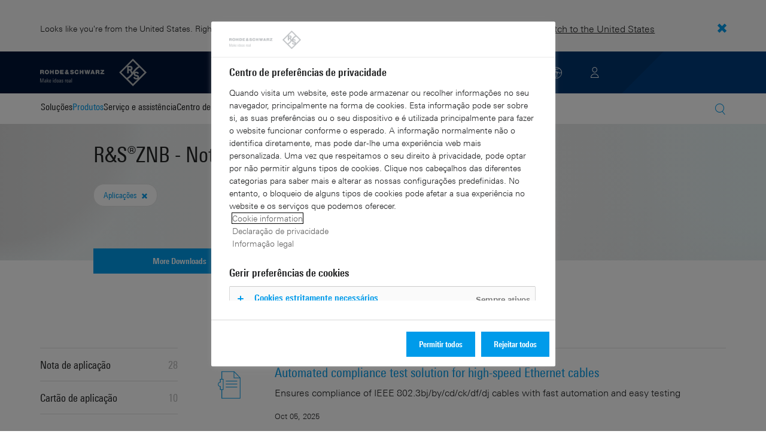

--- FILE ---
content_type: text/html; charset=UTF-8
request_url: https://www.rohde-schwarz.com/br/aplicacio/znb/?
body_size: 21210
content:
<!DOCTYPE html>
<html class="no-js" lang="pt-br">
  <head>
    <meta charset="UTF-8"/>
    <meta http-equiv="x-ua-compatible" content="ie=edge"/>
    <meta name="viewport" content="width=device-width, initial-scale=1"/>
    <script>(function(){ window.DY = window.DY || {}; DY.userActiveConsent=false;}())</script>
    <link rel="preconnect" href="https://st-eu.dynamicyield.com"/>
    <link rel="preconnect" href="https://rcom-eu.dynamicyield.com"/>
    <script type="text/javascript" src="https://cdn.rohde-schwarz.com/api/9881398/api_dynamic.js"></script>
    <script type="text/javascript" src="https://cdn.rohde-schwarz.com/api/9881398/api_static.js"></script>
    <meta name="naver-site-verification" content="afad74e971907a0e411ef4f19172c8d6ccbf686e"/>
    <script src="https://cdn.userway.org/widget.js" data-account="VwMnSUoy0g"></script>
    <title>R&amp;S®ZNB vector network analyzer | Notas de Aplicação | Rohde &amp; Schwarz</title>
    <meta name="robots" content="noodp, index, follow"/>
    <meta name="description" content=""/>
    <meta name="keywords" content=""/>
    <meta name="twitter:card" content="summary"/>
    <meta name="twitter:site" content=""/>
    <meta name="twitter:title" content="R&amp;S®ZNB vector network analyzer - Notas de Aplicação"/>
    <meta name="twitter:description" content=""/>
    <meta name="twitter:image" content="https://cdn.rohde-schwarz.com/pws/_tech/images/img_static/Rohde_Schwarz_SocialShare.jpg"/>
    <meta property="og:url" content="https://www.rohde-schwarz.com/br/aplicacio/znb/"/>
    <meta property="og:title" content="R&amp;S®ZNB vector network analyzer - Notas de Aplicação"/>
    <meta property="og:type" content="website"/>
    <meta property="og:image" content="https://cdn.rohde-schwarz.com/pws/_tech/images/img_static/Rohde_Schwarz_SocialShare.jpg"/>
    <meta property="og:description" content=""/>
    <meta name="author" content="Rohde &amp; Schwarz International"/>
    <link rel="canonical" href="https://www.rohde-schwarz.com/br/aplicacio/znb/"/>
    <link rel="shorturl" href="https://www.rohde-schwarz.com/br/aplicacio/znb/"/>
    <script src="https://assets.adobedtm.com/launch-EN3504a9f210b14bc28b773c8d8c5a022d.min.js" type="text/javascript"></script>
    <script type="text/javascript">var rus_web_logged_in=false;</script>
    <link rel="apple-touch-icon" sizes="180x180" href="https://cdn.rohde-schwarz.com/pws/inred/image/favicons/apple-touch-icon.png"/>
    <link rel="icon" type="image/png" sizes="32x32" href="https://cdn.rohde-schwarz.com/pws/inred/image/favicons/favicon-32x32.png"/>
    <link rel="icon" type="image/png" sizes="16x16" href="https://cdn.rohde-schwarz.com/pws/inred/image/favicons/favicon-16x16.png"/>
    <link rel="manifest" href="https://cdn.rohde-schwarz.com/pws/inred/image/favicons/manifest.json"/>
    <link rel="mask-icon" href="https://cdn.rohde-schwarz.com/pws/inred/image/favicons/safari-pinned-tab.svg" color="#009bea"/>
    <link rel="shortcut icon" href="https://cdn.rohde-schwarz.com/pws/inred/image/favicons/favicon.png"/>
    <meta name="msapplication-TileColor" content="#009bea"/>
    <meta name="msapplication-TileImage" content="https://cdn.rohde-schwarz.com/pws/inred/image/favicons/mstile-144x144.png"/>
    <meta name="msapplication-config" content="https://cdn.rohde-schwarz.com/pws/inred/image/favicons/browserconfig.xml"/>
    <meta name="theme-color" content="#009bea"/>
    <script src="https://cdn.rohde-schwarz.com/techfiles/f9208933/js/vendor/lazysizes-5.2.0.min.js" async="async"> </script>
    <script src="https://cdn.rohde-schwarz.com/techfiles/f9208933/js/vendor/webfontloader-1.6.28.min.js"> </script>
    <script>WebFont.load({custom:{families:['Linotype Univers:n4,n7','Linotype Univers Condensed:n4,n7','RSIcons'],urls:['https://cdn.rohde-schwarz.com/techfiles/f9208933/css/fonts.min.css']}});</script>
    <link href="https://cdn.rohde-schwarz.com/techfiles/f9208933/css/style.min.css" rel="stylesheet" type="text/css"/>
    <!-- injector:js -->
    <script src="https://cdn.rohde-schwarz.com/techfiles/f9208933/js/vendor/modernizr-custom.6116ab.js" async="async"> </script>
    <!-- endinjector -->
    <!-- Schema.org organisation fields -->
    <script type="application/ld+json">

{
"@context": "https://schema.org/",
"@type": "Organization",
"name": "Rohde & Schwarz",
"legalName": "Rohde & Schwarz GmbH & Co. KG",
"url": "https://www.rohde-schwarz.com/"
}

</script>
  </head>
  <body data-view="app">
    <aside id="country-message" data-view="simple-banner">
      <div class="center-wrapper">
        <p class="text">Looks like you're from the United States. Right now, you are on our site for Brazil.</p>
        <a href="/us/application/znb">
          <span>Switch to the United States</span>
        </a>
        <button type="button" class="close"></button>
      </div>
    </aside>
    <header id="header" data-view="header" data-countries-list="/br/rest/getcountryselect/" data-flyout-navigation-options="">
      <!-- Generation time: 21.01.2026 04:00:02.154 -->
      <div class="background-wrapper">
        <div class="background-image">
          <img alt="background" src="https://cdn.rohde-schwarz.com/pws/_tech/images/img_static/rus-logo-background.svg"/>
        </div>
      </div>
      <div class="header-wrapper">
        <div id="header_teaser_target" class="center-wrapper">
          <div class="center-container main">
            <div class="logo" id="logo">
              <a href="/br/pagina-inicial_48230.html" tabindex="-1">
                <img src="https://cdn.rohde-schwarz.com/pws/inred/image/layout/rus-logo.svg" alt="RS-Logo" class="rs-logo"/>
                <img src="https://cdn.rohde-schwarz.com/pws/inred/image/layout/rus-logo-symbol.svg" alt="RS-Logo Mini" class="rs-logo-small"/>
              </a>
            </div>
            <div id="mobile-navigation" class="navigation">
              <a class="nav-toggle-icon" aria-label="Open menu" id="mobile-menu-toggle" href="/"></a>
              <div id="bottom-menu-container">
                <div class="navigation-container">
                  <nav aria-label="meta-navigation" class="navigation-meta">
                    <ul class="nav-icons">
                      <li>
                        <a href="/br/contato_63733.html" class="link" aria-label="Contact Us">
                          <span class="icon icon-headset-new"></span>
                        </a>
                      </li>
                      <li id="language-switcher">
                        <a href="#" aria-label="Change Language">
                          <span class="icon icon-globe-new"></span>
                        </a>
                      </li>
                      <li class="loginCart flyout "></li>
                    </ul>
                  </nav>
                </div>
              </div>
              <div id="nav-flyout" class="small"></div>
            </div>
            <div class=" usermenu" id="mobile-countryswitch-container">
              <div id="mobile-slide-wrapper" class="usermenu-items">
                <nav id="mobile-nav-container">
                  <div id="">
                    <a class="close-country-menu" href="#">Escolher local </a>
                  </div>
                </nav>
                <div id="mobile-country-container"></div>
              </div>
              <div class="dropdown-content usermenu-items" id="usermenu">
                <nav id="mobile-nav-container">
                  <div id="">
                    <a class="close-country-menu" href="#">Customer portal</a>
                  </div>
                </nav>
                <div class="content-wrapper" id="mobile-customer-nav" data-view="nav-mobile">
                </div>
              </div>
            </div>
          </div>
          <div class="center-container">
            <div id="language-menu-wrapper" class="hidden">
              <div class="country-slider"></div>
            </div>
          </div>
        </div>
      </div>
    </header>
    <div id="desktop-menu-container" class="flyout">
      <div class="center-wrapper">
        <div class="center-container">
          <div class="nav-bar-container" aria-label="Navigation bar" data-view="nav-bar-new" data-nav-list="/br/rest/subnavigation/" data-countries-list="/br/rest/getcountryselect/">
            <nav class="navbar" aria-label="Navigation bar">
              <nav aria-label="Main menu" class="nav-tabs" role="menu">
                <div class="dropdown" role="menuitem" aria-haspopup="true">
                  <button class="dropdownButton ">
                    <div>Soluções</div>
                    <a class="arrowMobile"></a>
                  </button>
                  <div class="dropdown-content">
                    <div class="content-wrapper">
                      <div role="menu" aria-hidden="true" class="nav-list lvl-1">
                        <a href="#" class="arrowMobileBack">Back</a>
                        <div class="rightDropout">
                          <div class="navWrapper ">
                            <a role="button" class="hasNext" href="#" data-id="229832">Aeroespacial e defesa</a>
                          </div>
                          <div class="dropdown-content-right ">
                            <div role="menu" aria-hidden="true" class="nav-list lvl-2">
                              <a href="#" class="arrowMobileBack">Back</a>
                              <a role="button" href="/br/solucoes/aerospace-and-defense/aerospace-and-defense_229832.html" class="">Visão geral Aeroespacial e defesa</a>
                              <div class="rightDropout">
                                <div class="navWrapper ">
                                  <a role="button" class="hasNext" href="#" data-id="232928">Ar</a>
                                </div>
                                <div class="dropdown-content-right "></div>
                              </div>
                              <div class="rightDropout">
                                <div class="navWrapper ">
                                  <a role="button" class="hasNext" href="#" data-id="232922">Terra</a>
                                </div>
                                <div class="dropdown-content-right "></div>
                              </div>
                              <div class="rightDropout">
                                <div class="navWrapper ">
                                  <a role="button" class="hasNext" href="#" data-id="250661">Mar</a>
                                </div>
                                <div class="dropdown-content-right "></div>
                              </div>
                              <div class="rightDropout">
                                <div class="navWrapper ">
                                  <a role="button" class="hasNext" href="#" data-id="257354">Cibernética</a>
                                </div>
                                <div class="dropdown-content-right "></div>
                              </div>
                              <div class="rightDropout">
                                <div class="navWrapper ">
                                  <a role="button" class="hasNext" href="#" data-id="257368">Espaço</a>
                                </div>
                                <div class="dropdown-content-right "></div>
                              </div>
                              <div class="rightDropout">
                                <div class="navWrapper ">
                                  <a role="button" class="hasNext" href="#" data-id="257769">Multidomínio</a>
                                </div>
                                <div class="dropdown-content-right "></div>
                              </div>
                              <div class="rightDropout">
                                <div class="navWrapper ">
                                  <a role="button" class="hasNext" href="#" data-id="257432">Parceiros da Indústria</a>
                                </div>
                                <div class="dropdown-content-right "></div>
                              </div>
                            </div>
                          </div>
                        </div>
                        <div class="rightDropout">
                          <div class="navWrapper ">
                            <a role="button" class="hasNext" href="#" data-id="256571">Infraestrutura essencial</a>
                          </div>
                          <div class="dropdown-content-right ">
                            <div role="menu" aria-hidden="true" class="nav-list lvl-2">
                              <a href="#" class="arrowMobileBack">Back</a>
                              <a role="button" href="/br/solucoes/critical-infrastructure/critical-infrastructure_256571.html" class="">Visão geral Infraestrutura essencial</a>
                              <a href="/br/solucoes/critical-infrastructure/civil-air-traffic-control/visao-geral_56640.html" class="">Controle de tráfego aéreo civil</a>
                              <div class="rightDropout">
                                <div class="navWrapper ">
                                  <a role="button" class="hasNext" href="#" data-id="233780">Distribuição de broadcast</a>
                                </div>
                                <div class="dropdown-content-right "></div>
                              </div>
                              <a href="/br/solucoes/critical-infrastructure/investigacoes-de-redes-celulares/investigacoes-de-redes-celulares_257923.html" class="">Investigações de redes celulares</a>
                              <a href="/br/solucoes/critical-infrastructure/spectrum-monitoring/monitoramento-de-espectro_91082.html" class="">Monitoração do espectro</a>
                              <a href="/br/solucoes/critical-infrastructure/countering-drones/countering-drones_233578.html" class="">Proteção antidrone</a>
                              <a href="/br/solucoes/networks-and-cybersecurity/networks-and-cybersecurity_257422.html" class="">Redes e cibersegurança</a>
                              <a href="/br/solucoes/critical-infrastructure/spectrum-regulation/overview_258444.html" class="">Regulamentação do espectro</a>
                              <a href="/br/solucoes/aerospace-and-defense/air/avionics-and-uav-testing/air-navigation-testing/testes-de-navegacao-aerea_252571.html" class="">Soluções de teste e medição para navegação aérea</a>
                              <div class="rightDropout">
                                <div class="navWrapper ">
                                  <a role="button" class="hasNext" href="#" data-id="231692">Testes de redes móveis</a>
                                </div>
                                <div class="dropdown-content-right "></div>
                              </div>
                              <a href="/br/solucoes/security/security-screening/security-screening_255126.html" class="">Triagem de segurança</a>
                            </div>
                          </div>
                        </div>
                        <div class="rightDropout">
                          <div class="navWrapper ">
                            <a role="button" class="hasNext" href="#" data-id="256834">Pesquisa e educação</a>
                          </div>
                          <div class="dropdown-content-right ">
                            <div role="menu" aria-hidden="true" class="nav-list lvl-2">
                              <a href="#" class="arrowMobileBack">Back</a>
                              <a role="button" href="/br/solucoes/research-and-education/research-and-education_256834.html" class="">Visão geral Pesquisa e educação</a>
                              <a href="/br/solucoes/research-and-education/particle-acceleration/aceleradores-de-particula-visao-geral_230804.html" class="">Aceleração de partículas</a>
                              <a href="/br/solucoes/research-and-education/material-characterization/material-characterization_256745.html" class="">Caracterização de materiais</a>
                              <a href="/br/solucoes/research-and-education/antenna-research/antenna-research_256741.html" class="">Pesquisa de antenas</a>
                              <a href="/br/solucoes/wireless-communications-testing/wireless-standards/6g/6g-visao-geral_253278.html" class="">Pesquisa sobre 6G</a>
                              <a href="/br/solucoes/research-and-education/teaching-lab-solutions/teaching-lab-solutions_256950.html" class="">Soluções para laboratórios de ensino</a>
                              <a href="/br/solucoes/research-and-education/quantum-technology/tecnologia-quantica_256749.html" class="">Tecnologia quântica</a>
                            </div>
                          </div>
                        </div>
                        <div class="rightDropout">
                          <div class="navWrapper ">
                            <a role="button" class="hasNext" href="#" data-id="257422">Redes e cibersegurança</a>
                          </div>
                          <div class="dropdown-content-right ">
                            <div role="menu" aria-hidden="true" class="nav-list lvl-2">
                              <a href="#" class="arrowMobileBack">Back</a>
                              <a role="button" href="/br/solucoes/networks-and-cybersecurity/networks-and-cybersecurity_257422.html" class="">Visão geral Redes e cibersegurança</a>
                              <a href="/br/solucoes/aerospace-and-defense/cyber/cyber_257354.html" class="">Cibersegurança do espaço aéreo e de defesa</a>
                              <a href="/br/solucoes/networks-and-cybersecurity/cybersecurity-for-financial/cybersecurity-for-financial_257429.html" class="">ibersegurança para o setor financeiro</a>
                              <a href="/br/solucoes/networks-and-cybersecurity/secure-mobile-connectivity/r-s-comsec_257814.html" class="">R&amp;S®ComSec</a>
                              <a href="/br/solucoes/networks-and-cybersecurity/secure-networks-and-cybersecurity-for-public-authorities/secure-networks-and-cybersecurity-for-public-authorities_257420.html" class="">Redes seguras e cibersegurança para autoridades públicas</a>
                              <a href="/br/solucoes/networks-and-cybersecurity/secure-networks-for-commercial-business/secure-networks-for-commercial-business_257426.html" class="">Redes seguras para o setor comercial</a>
                              <a href="/br/solucoes/networks-and-cybersecurity/secure-networks-for-healthcare/secure-networks-for-healthcare_257421.html" class="">Redes seguras para o setor de saúde</a>
                            </div>
                          </div>
                        </div>
                        <div class="rightDropout">
                          <div class="navWrapper ">
                            <a role="button" class="hasNext" href="#" data-id="229840">Segurança</a>
                          </div>
                          <div class="dropdown-content-right ">
                            <div role="menu" aria-hidden="true" class="nav-list lvl-2">
                              <a href="#" class="arrowMobileBack">Back</a>
                              <a role="button" href="/br/solucoes/security/visao-geral-de-seguranca-governamental_229840.html" class="">Visão geral Segurança</a>
                              <a href="/br/solucoes/networks-and-cybersecurity/networks-and-cybersecurity_257422.html" class="">Redes e cibersegurança</a>
                              <div class="rightDropout">
                                <div class="navWrapper ">
                                  <a role="button" class="hasNext" href="#" data-id="256572">Segurança governamental</a>
                                </div>
                                <div class="dropdown-content-right "></div>
                              </div>
                              <div class="rightDropout">
                                <div class="navWrapper ">
                                  <a role="button" class="hasNext" href="#" data-id="255126">Triagem de segurança</a>
                                </div>
                                <div class="dropdown-content-right "></div>
                              </div>
                            </div>
                          </div>
                        </div>
                        <div class="rightDropout">
                          <div class="navWrapper ">
                            <a role="button" class="hasNext" href="#" data-id="230640">Testes automotivos</a>
                          </div>
                          <div class="dropdown-content-right ">
                            <div role="menu" aria-hidden="true" class="nav-list lvl-2">
                              <a href="#" class="arrowMobileBack">Back</a>
                              <a role="button" href="/br/solucoes/automotive-testing/automotivo_230640.html" class="">Visão geral Testes automotivos</a>
                              <div class="rightDropout">
                                <div class="navWrapper ">
                                  <a role="button" class="hasNext" href="#" data-id="231774">Conectividade e infoentretenimento automotivo</a>
                                </div>
                                <div class="dropdown-content-right "></div>
                              </div>
                              <div class="rightDropout">
                                <div class="navWrapper ">
                                  <a role="button" class="hasNext" href="#" data-id="231754">Radar automotivo</a>
                                </div>
                                <div class="dropdown-content-right "></div>
                              </div>
                              <div class="rightDropout">
                                <div class="navWrapper ">
                                  <a role="button" class="hasNext" href="#" data-id="257574">Teste de componentes de trens de força elétricos</a>
                                </div>
                                <div class="dropdown-content-right "></div>
                              </div>
                              <div class="rightDropout">
                                <div class="navWrapper ">
                                  <a role="button" class="hasNext" href="#" data-id="231834">Testes de ECU e de redes em veículos</a>
                                </div>
                                <div class="dropdown-content-right "></div>
                              </div>
                              <div class="rightDropout">
                                <div class="navWrapper ">
                                  <a role="button" class="hasNext" href="#" data-id="231890">Testes de EMC e de antenas em veículos completos para o setor automotivo</a>
                                </div>
                                <div class="dropdown-content-right "></div>
                              </div>
                            </div>
                          </div>
                        </div>
                        <div class="rightDropout">
                          <div class="navWrapper ">
                            <a role="button" class="hasNext" href="#" data-id="229844">Testes de comunicações sem fio</a>
                          </div>
                          <div class="dropdown-content-right ">
                            <div role="menu" aria-hidden="true" class="nav-list lvl-2">
                              <a href="#" class="arrowMobileBack">Back</a>
                              <a role="button" href="/br/solucoes/wireless-communications-testing/comunicacoes-sem-fio_229844.html" class="">Visão geral Testes de comunicações sem fio</a>
                              <a href="/br/solucoes/wireless-communications-testing/emc-and-regulatory-testing/testes-regulamentares-e-de-emc_257902.html" class="">Testes regulamentares e de EMC</a>
                              <div class="rightDropout">
                                <div class="navWrapper ">
                                  <a role="button" class="hasNext" href="#" data-id="233734">Padrões sem fio</a>
                                </div>
                                <div class="dropdown-content-right "></div>
                              </div>
                              <a href="/br/solucoes/wireless-communications-testing/mobile-device-testing/dispositivos-de-comunicacoes-moveis-sem-fios_233808.html" class="">Testes de dispositivos móveis</a>
                              <div class="rightDropout">
                                <div class="navWrapper ">
                                  <a role="button" class="hasNext" href="#" data-id="253912">Testes de infraestruturas de redes móveis</a>
                                </div>
                                <div class="dropdown-content-right "></div>
                              </div>
                              <div class="rightDropout">
                                <div class="navWrapper ">
                                  <a role="button" class="hasNext" href="#" data-id="230314">Testes de IoT/ M2M</a>
                                </div>
                                <div class="dropdown-content-right "></div>
                              </div>
                            </div>
                          </div>
                        </div>
                        <div class="rightDropout">
                          <div class="navWrapper ">
                            <a role="button" class="hasNext" href="#" data-id="230522">Testes de eletrônicos</a>
                          </div>
                          <div class="dropdown-content-right ">
                            <div role="menu" aria-hidden="true" class="nav-list lvl-2">
                              <a href="#" class="arrowMobileBack">Back</a>
                              <a role="button" href="/br/solucoes/electronics-testing/electronics-testing_230522.html" class="">Visão geral Testes de eletrônicos</a>
                              <a href="/br/solucoes/electronics-testing/testes-de-produtos-eletronicos-de-consumo/teste-de-produtos-eletronicos-de-consumo-visao-geral_258133.html" class="">Teste de produtos eletrônicos de consumo</a>
                              <div class="rightDropout">
                                <div class="navWrapper ">
                                  <a role="button" class="hasNext" href="#" data-id="231842">Componentes de RF e de micro-ondas</a>
                                </div>
                                <div class="dropdown-content-right "></div>
                              </div>
                              <div class="rightDropout">
                                <div class="navWrapper ">
                                  <a role="button" class="hasNext" href="#" data-id="230570">Testes de designs digitais</a>
                                </div>
                                <div class="dropdown-content-right "></div>
                              </div>
                              <a href="/br/solucoes/electronics-testing/medical-device-testing/medical-device-testing_256969.html" class="">Testes de dispositivos médicos</a>
                              <div class="rightDropout">
                                <div class="navWrapper ">
                                  <a role="button" class="hasNext" href="#" data-id="230538">Testes de eletrônica de potência</a>
                                </div>
                                <div class="dropdown-content-right "></div>
                              </div>
                              <div class="rightDropout">
                                <div class="navWrapper ">
                                  <a role="button" class="hasNext" href="#" data-id="253441">Testes de EMC</a>
                                </div>
                                <div class="dropdown-content-right "></div>
                              </div>
                              <div class="rightDropout">
                                <div class="navWrapper ">
                                  <a role="button" class="hasNext" href="#" data-id="230552">Testes de interface digital de alta velocidade</a>
                                </div>
                                <div class="dropdown-content-right "></div>
                              </div>
                            </div>
                          </div>
                        </div>
                        <div class="rightDropout">
                          <div class="navWrapper ">
                            <a role="button" class="hasNext" href="#" data-id="233626">Testes de satélites</a>
                          </div>
                          <div class="dropdown-content-right ">
                            <div role="menu" aria-hidden="true" class="nav-list lvl-2">
                              <a href="#" class="arrowMobileBack">Back</a>
                              <a role="button" href="/br/solucoes/satellite-testing/satellite-testing_233626.html" class="">Visão geral Testes de satélites</a>
                              <a href="/br/solucoes/satellite-testing/satellite-ground-station-testing-and-security/ground-station-and-ground-terminal-testing_250333.html" class="">Operação e teste de estações terrenas de satélites</a>
                              <a href="/br/solucoes/wireless-communications-testing/wireless-standards/5g-nr/non-terrestrial-networks-ntn/solucoes-de-teste-e-medicao-de-satelite-5g-ntn_256812.html" class="">Teste de satélites 5G NTN</a>
                              <a href="/br/solucoes/satellite-testing/satellite-payload-and-bus-testing/testes-de-carga-util-de-satelite_250331.html" class="">Testes de barramentos e carga útil de satélites</a>
                              <a href="/br/solucoes/satellite-testing/satellite-user-terminal-testing/satellite-user-terminal-testing_257427.html" class="">Testes de terminais de satélites de usuário</a>
                              <a href="/br/solucoes/satellite-testing/satellite-in-orbit-testing/satellite-in-orbit-testing_257425.html" class="">Testes em órbita para satélites</a>
                            </div>
                          </div>
                        </div>
                      </div>
                    </div>
                  </div>
                </div>
                <div class="dropdown" role="menuitem" aria-haspopup="true">
                  <button class="dropdownButton active menuActive">
                    <div>Produtos</div>
                    <a class="arrowMobile"></a>
                  </button>
                  <div class="dropdown-content">
                    <div class="content-wrapper">
                      <div role="menu" aria-hidden="true" class="nav-list lvl-1">
                        <a href="#" class="arrowMobileBack">Back</a>
                        <div class="rightDropout">
                          <div class="navWrapper active menuActive">
                            <a role="button" class="hasNext" href="#" data-id="229579">Teste e medição</a>
                          </div>
                          <div class="dropdown-content-right active">
                            <div role="menu" aria-hidden="true" class="nav-list lvl-2">
                              <a href="#" class="arrowMobileBack">Back</a>
                              <a role="button" href="/br/produtos/teste-e-medicao_229579.html" class="">Visão geral Teste e medição</a>
                              <div class="rightDropout">
                                <div class="navWrapper ">
                                  <a role="button" class="hasNext" href="#" data-id="254958">Amplificadores</a>
                                </div>
                                <div class="dropdown-content-right "></div>
                              </div>
                              <div class="rightDropout">
                                <div class="navWrapper active menuActive">
                                  <a role="button" class="hasNext" href="#" data-id="254772">Analisadores</a>
                                </div>
                                <div class="dropdown-content-right active">
                                  <div role="menu" aria-hidden="true" class="nav-list lvl-3">
                                    <a href="#" class="arrowMobileBack">Back</a>
                                    <a role="button" href="/br/produtos/teste-e-medicao/analisadores_254772.html" class="">Visão geral Analisadores</a>
                                    <a href="/br/produtos/teste-e-medicao/analisadores-de-audio_63675.html" class="">Analisadores de áudio</a>
                                    <a href="/br/produtos/teste-e-medicao/analisadores-de-broadcast_233778.html" class="">Analisadores de broadcast</a>
                                    <a href="/br/produtos/teste-e-medicao/analisadores-de-espectro-e-sinal_63665.html" class="">Analisadores de espectro e sinal</a>
                                    <a href="/br/produtos/teste-e-medicao/analisadores-de-navegacao_254839.html" class="">Analisadores de navegação</a>
                                    <a href="/br/produtos/teste-e-medicao/analisadores-de-potencia_254849.html" class="">Analisadores de potência</a>
                                    <a href="/br/produtos/teste-e-medicao/analisadores-de-redes_64043.html" class="active menuActive">Analisadores de redes</a>
                                    <a href="/br/produtos/teste-e-medicao/analisadores-de-ruido-de-fase_254899.html" class="">Analisadores de ruído de fase</a>
                                    <a href="/br/produtos/teste-e-medicao/produtos-e-servicos-digitais_252653.html" class="">Produtos e serviços digitais</a>
                                    <a href="/br/produtos/teste-e-medicao/receivers-de-testes/rs-fsmr3000-measuring-receiver_63493-1127489.html" class="">Receivers de testes</a>
                                    <a href="/br/produtos/teste-e-medicao/testadores-de-sinais-vetoriais/pvt360a-performance-vector-tester_334204.html" class="">Testadores de sinais vetoriais</a>
                                  </div>
                                </div>
                              </div>
                              <div class="rightDropout">
                                <div class="navWrapper ">
                                  <a role="button" class="hasNext" href="#" data-id="63696">Componentes do sistema</a>
                                </div>
                                <div class="dropdown-content-right "></div>
                              </div>
                              <div class="rightDropout">
                                <div class="navWrapper ">
                                  <a role="button" class="hasNext" href="#" data-id="105350">Equipamentos de teste de EMC</a>
                                </div>
                                <div class="dropdown-content-right "></div>
                              </div>
                              <div class="rightDropout">
                                <div class="navWrapper ">
                                  <a role="button" class="hasNext" href="#" data-id="256028">Equipamentos de teste e medição R&amp;S®ESSENTIALS</a>
                                </div>
                                <div class="dropdown-content-right "></div>
                              </div>
                              <div class="rightDropout">
                                <div class="navWrapper ">
                                  <a role="button" class="hasNext" href="#" data-id="254769">Fontes de alimentação e unidades de medição e alimentação</a>
                                </div>
                                <div class="dropdown-content-right "></div>
                              </div>
                              <div class="rightDropout">
                                <div class="navWrapper ">
                                  <a role="button" class="hasNext" href="#" data-id="63667">Geradores de sinais</a>
                                </div>
                                <div class="dropdown-content-right "></div>
                              </div>
                              <a href="/br/produtos/teste-e-medicao/medidores-de-potencia-demicro-ondas-e-rf_63672.html" class="">Medidores de potência de micro-ondas e RF</a>
                              <div class="rightDropout">
                                <div class="navWrapper ">
                                  <a role="button" class="hasNext" href="#" data-id="63663">Osciloscópios</a>
                                </div>
                                <div class="dropdown-content-right "></div>
                              </div>
                              <a href="/br/produtos/teste-e-medicao/sistemas-de-teste-de-antenas-e-camaras-ota_103249.html" class="">Sistemas de teste de antenas e câmaras OTA</a>
                              <div class="rightDropout">
                                <div class="navWrapper ">
                                  <a role="button" class="hasNext" href="#" data-id="254732">Testadores de radares automotivos</a>
                                </div>
                                <div class="dropdown-content-right "></div>
                              </div>
                              <div class="rightDropout">
                                <div class="navWrapper ">
                                  <a role="button" class="hasNext" href="#" data-id="86247">Testadores e sistemas de teste de dispositivos sem fio</a>
                                </div>
                                <div class="dropdown-content-right "></div>
                              </div>
                              <a href="/br/produtos/teste-e-medicao/testes-de-redes-moveis_229193.html" class="">Testes de redes móveis</a>
                            </div>
                          </div>
                        </div>
                        <div class="rightDropout">
                          <div class="navWrapper ">
                            <a role="button" class="hasNext" href="#" data-id="229582">Broadcast e mídia</a>
                          </div>
                          <div class="dropdown-content-right ">
                            <div role="menu" aria-hidden="true" class="nav-list lvl-2">
                              <a href="#" class="arrowMobileBack">Back</a>
                              <a role="button" href="/br/produtos/broadcast-e-midia_229582.html" class="">Visão geral Broadcast e mídia</a>
                              <div class="rightDropout">
                                <div class="navWrapper ">
                                  <a role="button" class="hasNext" href="#" data-id="255266">Distribuição de broadcast</a>
                                </div>
                                <div class="dropdown-content-right "></div>
                              </div>
                              <a href="/br/produtos/broadcast-e-midia/tecnologias-de-midia_255268.html" class="">Tecnologias de mídia</a>
                            </div>
                          </div>
                        </div>
                        <div class="rightDropout">
                          <div class="navWrapper ">
                            <a role="button" class="hasNext" href="#" data-id="232772">Espaço aéreo | Defesa | Segurança</a>
                          </div>
                          <div class="dropdown-content-right ">
                            <div role="menu" aria-hidden="true" class="nav-list lvl-2">
                              <a href="#" class="arrowMobileBack">Back</a>
                              <a role="button" href="/br/produtos/espaco-aereo-defesa-seguranca_232772.html" class="">Visão geral Espaço aéreo | Defesa | Segurança</a>
                              <div class="rightDropout">
                                <div class="navWrapper ">
                                  <a role="button" class="hasNext" href="#" data-id="254744">Comunicações seguras</a>
                                </div>
                                <div class="dropdown-content-right "></div>
                              </div>
                              <div class="rightDropout">
                                <div class="navWrapper ">
                                  <a role="button" class="hasNext" href="#" data-id="254745">Radiomonitoramento</a>
                                </div>
                                <div class="dropdown-content-right "></div>
                              </div>
                              <a href="/br/produtos/espaco-aereo-defesa-seguranca/scanners-de-seguranca_254881.html" class="">Scanners de segurança</a>
                            </div>
                          </div>
                        </div>
                        <div class="rightDropout">
                          <div class="navWrapper ">
                            <a role="button" class="hasNext" href="#" data-id="232484">Cibersegurança</a>
                          </div>
                          <div class="dropdown-content-right ">
                            <div role="menu" aria-hidden="true" class="nav-list lvl-2">
                              <a href="#" class="arrowMobileBack">Back</a>
                              <a role="button" href="/br/produtos/ciberseguranca_232484.html" class="">Visão geral Cibersegurança</a>
                              <a href="/br/produtos/ciberseguranca/encriptadores-de-redes_334093.html" class="">Encriptadores de redes</a>
                              <a href="/br/produtos/ciberseguranca/navegadores-da-web-seguros_232366.html" class="">Navegadores da Web seguros</a>
                              <a href="/br/produtos/ciberseguranca/seguranca-de-equipamento-de-usuario_232364.html" class="">Segurança de equipamento de usuário</a>
                              <a href="/br/produtos/ciberseguranca/sistemas-de-gerenciamento_255622.html" class="">Sistemas de gerenciamento</a>
                            </div>
                          </div>
                        </div>
                      </div>
                    </div>
                  </div>
                </div>
                <div class="dropdown" role="menuitem" aria-haspopup="true">
                  <button class="dropdownButton ">
                    <div>Serviço e assistência</div>
                    <a class="arrowMobile"></a>
                  </button>
                  <div class="dropdown-content">
                    <div class="content-wrapper">
                      <div role="menu" aria-hidden="true" class="nav-list lvl-1">
                        <a href="#" class="arrowMobileBack">Back</a>
                        <div class="rightDropout">
                          <div class="navWrapper ">
                            <a role="button" class="hasNext" href="#" data-id="229461">Serviço</a>
                          </div>
                          <div class="dropdown-content-right ">
                            <div role="menu" aria-hidden="true" class="nav-list lvl-2">
                              <a href="#" class="arrowMobileBack">Back</a>
                              <a role="button" href="/br/suporte-de-servico/service/visao-geral-de-servicos_229461.html" class="">Visão geral Serviço</a>
                              <a href="/br/suporte-de-servico/service/cybersecurity-services/visao-geral_255149.html" class="">Serviços de cibersegurança</a>
                              <a href="/br/suporte-de-servico/service/service-level-agreement/contrato-de-nivel-de-servico_229474.html" class="">Acordo de nível de serviços</a>
                              <a href="/br/suporte-de-servico/service/extended-warranty-service-contracts/contratos-de-garantia-estendida_230938.html" class="">Extended warranty &amp; service contracts</a>
                              <a href="/br/suporte-de-servico/service/gerenciamento-de-obsolescencia/gestao-de-obsolescencia_229471.html" class="">Gestão de Obsolência</a>
                              <a href="/br/suporte-de-servico/service/servico-de-calibracao/calibration-services_233528.html" class="">Serviço de calibração</a>
                              <a href="/br/suporte-de-servico/service/servicos-de-reparo/repair-services_58700.html" class="">Serviços de reparo</a>
                              <a href="/br/suporte-de-servico/service/on-site-services/on-site-services_251894.html" class="">Serviços no local</a>
                            </div>
                          </div>
                        </div>
                        <a href="/br/suporte-de-servico/support/assistencia_107711.html" class="">Assistência</a>
                        <a href="/br/suporte-de-servico/service-support-request/solicitacao-de-suporte-de-servico_255384.html" class="">Solicitações de suporte e serviços</a>
                      </div>
                    </div>
                  </div>
                </div>
                <div class="dropdown" role="menuitem" aria-haspopup="true">
                  <button class="dropdownButton ">
                    <div>Centro de conhecimento</div>
                    <a class="arrowMobile"></a>
                  </button>
                  <div class="dropdown-content">
                    <div class="content-wrapper">
                      <div role="menu" aria-hidden="true" class="nav-list lvl-1">
                        <a href="#" class="arrowMobileBack">Back</a>
                        <a href="/br/knowledge-center/knowledge-plus/visao-geral_255227.html" class="">Knowledge+</a>
                        <a href="/br/knowledge-center/downloads/download-center_254027.html" class="">Downloads</a>
                        <a href="/br/knowledge-center/videos/visao-geral-em-video_251240.html" class="">Vídeos</a>
                        <a href="/br/knowledge-center/webinars/webinar-visao-geral_253040.html" class="">Webinars</a>
                        <div class="rightDropout">
                          <div class="navWrapper ">
                            <a role="button" class="hasNext" href="#" data-id="255554">Conceitos básicos de tecnologia</a>
                          </div>
                          <div class="dropdown-content-right ">
                            <div role="menu" aria-hidden="true" class="nav-list lvl-2">
                              <a href="#" class="arrowMobileBack">Back</a>
                              <a role="button" href="/br/knowledge-center/technology-fundamentals/conceitos-basicos-de-tecnologia_255554.html" class="">Visão geral Conceitos básicos de tecnologia</a>
                              <a href="/br/knowledge-center/technology-fundamentals/antennas-for-mobile-and-stationary-use/antennas-for-mobile-and-stationary-use-fundamentals_256946.html" class="">Antennas for mobile and stationary use</a>
                              <a href="/br/knowledge-center/technology-fundamentals/hopper-signals/hopper-signals_256050.html" class="">Hopper signals</a>
                              <a href="/br/knowledge-center/technology-fundamentals/habilidades-para-receptores-de-monitoramento/habilidades-para-receptores-de-monitoramento_255556.html" class="">Habilidades para receptores de monitoramento</a>
                              <a href="/br/knowledge-center/technology-fundamentals/signal-analysis-methods/conceitos-basicos-tecnologicos-de-analise-de-sinal_255899.html" class="">Métodos de análise de sinais</a>
                              <a href="/br/knowledge-center/technology-fundamentals/radio-direction-finding-techniques/tecnicas-de-radiogoniometria_255557.html" class="">Técnicas de radiogoniometria</a>
                            </div>
                          </div>
                        </div>
                        <a href="/br/knowledge-center/technology-academy/ta-visao-geral_256215.html" class="">Technology Academy</a>
                      </div>
                    </div>
                  </div>
                </div>
                <div class="dropdown" role="menuitem" aria-haspopup="true">
                  <button class="dropdownButton ">
                    <div>Sobre</div>
                    <a class="arrowMobile"></a>
                  </button>
                  <div class="dropdown-content">
                    <div class="content-wrapper">
                      <div role="menu" aria-hidden="true" class="nav-list lvl-1">
                        <a href="#" class="arrowMobileBack">Back</a>
                        <div class="rightDropout">
                          <div class="navWrapper ">
                            <a role="button" class="hasNext" href="#" data-id="230884">Sobre a Rohde &amp; Schwarz</a>
                          </div>
                          <div class="dropdown-content-right ">
                            <div role="menu" aria-hidden="true" class="nav-list lvl-2">
                              <a href="#" class="arrowMobileBack">Back</a>
                              <a role="button" href="/br/sobre/visao-geral/sobre-nos_230884.html" class="">Visão geral Sobre a Rohde &amp; Schwarz</a>
                              <a href="/br/sobre/visao-geral/high-vertical-integration/alto-nivel-de-integracao-vertical_258033.html" class="">Alto nível de integração vertical</a>
                              <a href="/br/sobre/visao-geral/compliance/conformidade_256997.html" class="">Conformidade</a>
                              <a href="/br/sobre/visao-geral/our-history/our-history_258045.html" class="">Our history</a>
                              <a href="/br/sobre/visao-geral/sustentabilidade/sustentabilidade_229498.html" class="">Sustentabilidade</a>
                            </div>
                          </div>
                        </div>
                        <a href="/br/about-brazil/rohde-schwarz-brazil/rohde-schwarz-brazil_251162.html" class="">Rohde &amp; Schwarz Brazil</a>
                        <a href="/br/sobre/feiras-de-negocios/visao-geral-feiras-de-negocios_229401.html" class="">Exposições comerciais e eventos</a>
                        <div class="rightDropout">
                          <div class="navWrapper ">
                            <a role="button" class="hasNext" href="#" data-id="229345">Notícias &amp; mídia</a>
                          </div>
                          <div class="dropdown-content-right ">
                            <div role="menu" aria-hidden="true" class="nav-list lvl-2">
                              <a href="#" class="arrowMobileBack">Back</a>
                              <a role="button" href="/br/sobre/noticias-e-imprensa/news-press_229345.html" class="">Visão geral Notícias &amp; mídia</a>
                              <a href="/br/sobre/noticias-e-imprensa/imprensa-midia-contatos/imprensa-midia-contactos_229344.html" class="">Contatos de imprensa e mídia</a>
                              <a href="/br/sobre/noticias-e-imprensa/news-magazine/pagina-de-detalhes-da-edicao_229360.html" class="">NEWS Magazine</a>
                              <a href="/br/sobre/noticias-e-imprensa/all-news/biblioteca-de-noticias_229347.html" class="">Sala de imprensa</a>
                            </div>
                          </div>
                        </div>
                        <div class="rightDropout">
                          <div class="navWrapper ">
                            <a role="button" class="hasNext" href="#" data-id="251284">Revista da Rohde &amp; Schwarz</a>
                          </div>
                          <div class="dropdown-content-right ">
                            <div role="menu" aria-hidden="true" class="nav-list lvl-2">
                              <a href="#" class="arrowMobileBack">Back</a>
                              <a role="button" href="/br/sobre/magazine/visao-geral_251284.html" class="">Visão geral Revista da Rohde &amp; Schwarz</a>
                              <a href="/br/sobre/magazine/quantum-technology/tecnologia-quantica_255950.html" class="">Tecnologia quântica</a>
                              <a href="/br/sobre/magazine/wi-fi-em-marte/wi-fi-on-mars-article_258464.html" class="">Wi-Fi em Marte</a>
                              <a href="/br/sobre/magazine/from-insight-to-impact/dos-insights-ao-impacto_258238.html" class="">Dos insights ao impacto</a>
                              <a href="/br/sobre/magazine/gps-backup/gps-backup_258353.html" class="">GPS backup</a>
                              <a href="/br/sobre/magazine/artificial-intelligence/inteligencia-artificial_256990.html" class="">Inteligência artificial</a>
                              <a href="/br/sobre/magazine/protection-of-critical-infrastructures/protecao-de-infraestruturas-criticas_257221.html" class="">Infraestruturas essenciais</a>
                              <a href="/br/sobre/magazine/tradition-of-innovation/tradicao-de-inovacao_256967.html" class="">Uma tradição de inovação</a>
                            </div>
                          </div>
                        </div>
                        <a href="/br/sobre/seminars/seminars_257977.html" class="">Seminários</a>
                      </div>
                    </div>
                  </div>
                </div>
                <div class="dropdown" role="menuitem" aria-haspopup="true">
                  <button class="dropdownButton ">
                    <div>Carreira</div>
                    <a class="arrowMobile"></a>
                  </button>
                  <div class="dropdown-content">
                    <div class="content-wrapper">
                      <div role="menu" aria-hidden="true" class="nav-list lvl-1">
                        <a href="#" class="arrowMobileBack">Back</a>
                        <a href="/br/carreira/career-overview/career-overview_257552.html" class="">Visão geral</a>
                        <a href="/br/carreira/empregos/carreira-quadro-de-vagas_251573.html" class="">Empregos</a>
                        <a href="/br/carreira/professionals/profissionais_252991.html" class="">Profissionais</a>
                        <a href="/br/carreira/college-and-university-students/estudantes-universitarios_253005.html" class="">Estudantes universitários</a>
                        <a href="/br/carreira/high-school-students/estudantes-secundaristas_253003.html" class="">Estudantes secundaristas</a>
                        <a href="/br/carreira/culture/culture-overview_258170.html" class="">Culture</a>
                        <a href="/br/carreira/events/encontro-muc_252389.html" class="">Eventos</a>
                        <a href="/br/carreira/contato/contatos-de-carreira_251575.html" class="">Contato</a>
                      </div>
                    </div>
                  </div>
                </div>
              </nav>
              <nav aria-label="Search" class="search-container">
                <form class="search" data-view="search" action="/br/pesquisar/pesquisar_63238.html" method="get">
                  <a href="/br/pesquisar/pesquisar_63238.html" role="button" aria-label="Open search" class="btn-search active-search-btn"></a>
                  <div class="animation-wrapper">
                    <input type="search" class="site-search-input" name="term" placeholder="Pesquisar " autocomplete="off" data-view-all-title="Ver todos os resultados "/>
                    <a href="/br/pesquisar/pesquisar_63238.html" class="btn-close-search" aria-label="Close search"></a>
                  </div>
                </form>
              </nav>
            </nav>
          </div>
        </div>
      </div>
    </div>
    <main id="main">
      <div class="module module-search  with-cta" id="search">
        <div class="module-search-banner gradient-grey">
          <div class="text-container">
            <h1 class="h2">R&amp;S®ZNB - Notas de Aplicação</h1>
            <div class="module-active-filters">
              <ul class="list">
                <li class="item">
                  <a class="active-filters-link" href="/br/pesquisar/pesquisar_63238.html?#search">
                    <span class="active-filters-label">Aplicações</span>
                    <span class="active-filters-close"></span>
                  </a>
                </li>
              </ul>
            </div>
          </div>
          <div class="cta-container">
            <div>
              <a class="button-primary" href="/br/pesquisar/centro-de-download_63448.html?product[]=1311.6010.base" role="button">
                        More Downloads
                    </a>
            </div>
            <div>
              <a class="button-secondary" href="/br/produtos/teste-e-medicao/analisadores-de-redes-vetoriais-vna/rs-znb-vector-network-analyzer_63493-11648.html" role="button">
                        R&amp;S®ZNB Overview
                    </a>
            </div>
          </div>
        </div>
        <div class="main-container">
	
				
				
			</div>
        <div class="content-wrapper">
          <div class="filter-navigation">
            <div class="linklist-dropdown" data-view="linklist-dropdown">
              <div class="header">Filter by Content</div>
              <div class="dropdown-content">
                <ul>
                  <li class="item">
                    <a href="?filter%5B_facet.ApplicationType%5D%5B0%5D=Nota+de+aplica%C3%A7%C3%A3o">
                                Nota de aplicação
                                <span class="badge">28</span>
                            </a>
                  </li>
                  <li class="item">
                    <a href="?filter%5B_facet.ApplicationType%5D%5B0%5D=Cart%C3%A3o+de+aplica%C3%A7%C3%A3o">
                                Cartão de aplicação
                                <span class="badge">10</span>
                            </a>
                  </li>
                </ul>
              </div>
            </div>
            <div class="wrapper-container">
              <div class="cta-container">
                <div>
                  <a href="/br/pesquisar/pesquisar_63238.html?term=znb" role="button" class="button-primary">
                    Conteúdo do site
                                    </a>
                </div>
              </div>
              <div class="cta-description">
                <p class="description-headline">Conteúdo do site</p>
                <p>
                                                                Find more relevant information about our Products and Solutions.
                            </p>
              </div>
            </div>
          </div>
          <div class="result-list">
            <div class="result-list-head">
              <div class="result-count">
                <p>38 Resultados</p>
              </div>
            </div>
            <div class="result-list-body">
              <div class="result-list-item">
                <div class="media-container">
                  <div class="media">
                    <a href="/br/aplicativos/teste-de-conformidade-automatizado-para-cabos-ethernet-de-alta-velocidade-cartao-de-aplicativo_56279-1281381.html" target="_self" class="" data-filename="teste-de-conformidade-automatizado-para-cabos-ethernet-de-alta-velocidade-cartao-de-aplicativo_56279-1281381.html" data-filetitle="Automated compliance test solution for high-speed Ethernet cables" data-filecategory="applications|application_card">
                      <span class="icon-application-card"></span>
                    </a>
                  </div>
                </div>
                <div class="body">
                  <a class="head link" href="/br/aplicativos/teste-de-conformidade-automatizado-para-cabos-ethernet-de-alta-velocidade-cartao-de-aplicativo_56279-1281381.html">
            Automated compliance test solution for high-speed Ethernet cables
        </a>
                  <p class="text">
                        Ensures compliance of IEEE 802.3bj/by/cd/ck/df/dj cables with fast automation and easy testing
    
        </p>
                  <p class="text">
                    <small>
                    Oct 05, 2025
                                    </small>
                  </p>
                </div>
              </div>
              <div class="result-list-item">
                <div class="media-container">
                  <div class="media">
                    <a href="/br/aplicativos/method-of-implementation-moi-for-displayport-80-compliance-tests-nota-de-aplicativo_56280-1562676.html" target="_self" class="" data-filename="method-of-implementation-moi-for-displayport-80-compliance-tests-nota-de-aplicativo_56280-1562676.html" data-filetitle="Method of Implementation (MOI) for DisplayPort 80 Compliance Tests" data-filecategory="applications|application_note">
                      <span class="icon-application-note"></span>
                    </a>
                  </div>
                </div>
                <div class="body">
                  <a class="head link" href="/br/aplicativos/method-of-implementation-moi-for-displayport-80-compliance-tests-nota-de-aplicativo_56280-1562676.html">
            Method of Implementation (MOI) for DisplayPort 80 Compliance Tests
        </a>
                  <p class="text">
                        The purpose of this document is to provide a step-by-step guidance on how to perform VESA compliance testing on DisplayPort 80 cable assembly.Throughout this Method of Implementation (MOI), procedures will detail how to perform such VESA compliance testing using the R&amp;S® ZNB lineup of Network Analyzers.
    
        </p>
                  <p class="text">
                    <small>
                    May 19, 2025
                                            | AN-Nº. 1SL414
                                    </small>
                  </p>
                </div>
              </div>
              <div class="result-list-item">
                <div class="media-container">
                  <div class="media">
                    <a href="/br/aplicativos/method-of-implementation-moi-for-displayport-54-compliance-tests-nota-de-aplicativo_56280-1562675.html" target="_self" class="" data-filename="method-of-implementation-moi-for-displayport-54-compliance-tests-nota-de-aplicativo_56280-1562675.html" data-filetitle="Method of Implementation (MOI) for DisplayPort 54 Compliance Tests" data-filecategory="applications|application_note">
                      <span class="icon-application-note"></span>
                    </a>
                  </div>
                </div>
                <div class="body">
                  <a class="head link" href="/br/aplicativos/method-of-implementation-moi-for-displayport-54-compliance-tests-nota-de-aplicativo_56280-1562675.html">
            Method of Implementation (MOI) for DisplayPort 54 Compliance Tests
        </a>
                  <p class="text">
                        The purpose of this document is to provide a step-by-step guidance on how to perform VESA compliance testing on DisplayPort 54 cable assembly.Throughout this Method of Implementation (MOI), procedures will detail how to perform such VESA compliance testing using the R&amp;S® ZNB lineup of Network Analyzers.
    
        </p>
                  <p class="text">
                    <small>
                    May 19, 2025
                                            | AN-Nº. 1SL413
                                    </small>
                  </p>
                </div>
              </div>
              <div class="result-list-item">
                <div class="media-container">
                  <div class="media">
                    <a href="/br/aplicativos/method-of-implementation-moi-for-displayport-8k-compliance-tests-nota-de-aplicativo_56280-1562674.html" target="_self" class="" data-filename="method-of-implementation-moi-for-displayport-8k-compliance-tests-nota-de-aplicativo_56280-1562674.html" data-filetitle="Method of Implementation (MOI) for DisplayPort 8k Compliance Tests" data-filecategory="applications|application_note">
                      <span class="icon-application-note"></span>
                    </a>
                  </div>
                </div>
                <div class="body">
                  <a class="head link" href="/br/aplicativos/method-of-implementation-moi-for-displayport-8k-compliance-tests-nota-de-aplicativo_56280-1562674.html">
            Method of Implementation (MOI) for DisplayPort 8k Compliance Tests
        </a>
                  <p class="text">
                        The purpose of this document is to provide a step-by-step guidance on how to perform VESA compliance testing on DisplayPort 8k cable assembly.Throughout this Method of Implementation (MOI), procedures will detail how to perform such VESA compliance testing using the R&amp;S® ZNB lineup of Network Analyzers.
    
        </p>
                  <p class="text">
                    <small>
                    May 19, 2025
                                            | AN-Nº. 1SL412
                                    </small>
                  </p>
                </div>
              </div>
              <div class="result-list-item">
                <div class="media-container">
                  <div class="media">
                    <a href="/br/aplicativos/fluxo-de-ajuste-de-filtragem-em-tempo-real-cartao-de-aplicativo_56279-1006464.html" target="_self" class="" data-filename="fluxo-de-ajuste-de-filtragem-em-tempo-real-cartao-de-aplicativo_56279-1006464.html" data-filetitle="Fluxo de ajuste de filtragem em tempo real" data-filecategory="applications|application_card">
                      <span class="icon-application-card"></span>
                    </a>
                  </div>
                </div>
                <div class="body">
                  <a class="head link" href="/br/aplicativos/fluxo-de-ajuste-de-filtragem-em-tempo-real-cartao-de-aplicativo_56279-1006464.html">
            Fluxo de ajuste de filtragem em tempo real
        </a>
                  <p class="text">
                        O ajuste de filtragem nunca foi tão fácil e rápido. O ajuste avançado e auxiliado por computador da SynMatrix permite a otimização da filtragem em tempo real por meio de um processo facilmente guiado que usa os analisadores de redes vetoriais R&amp;S®ZNB, R&amp;S®ZND e R&amp;S®ZNL da Rohde &amp; Schwarz. A solução da SynMatrix fornece uma interface gráfica de usuário repleta de recursos para pesquisa e desenvolvimento e utilização em laboratórios, além de uma versão simplificada para aplicações de produção.
    
        </p>
                  <p class="text">
                    <small>
                    mai. 02, 2024
                                    </small>
                  </p>
                </div>
              </div>
              <div class="result-list-item">
                <div class="media-container">
                  <div class="media">
                    <a href="/br/aplicativos/method-of-implementation-moi-usb-type-c-to-legacy-cable-assembly-compliance-tests-nota-de-aplicativo_56280-1454306.html" target="_self" class="" data-filename="method-of-implementation-moi-usb-type-c-to-legacy-cable-assembly-compliance-tests-nota-de-aplicativo_56280-1454306.html" data-filetitle="Method of Implementation (MOI) USB Type-C to Legacy Cable Assembly Compliance Tests" data-filecategory="applications|application_note">
                      <span class="icon-application-note"></span>
                    </a>
                  </div>
                </div>
                <div class="body">
                  <a class="head link" href="/br/aplicativos/method-of-implementation-moi-usb-type-c-to-legacy-cable-assembly-compliance-tests-nota-de-aplicativo_56280-1454306.html">
            Method of Implementation (MOI) USB Type-C to Legacy Cable Assembly Compliance Tests
        </a>
                  <p class="text">
                        This application note describes Methods of Implementation (MOI) for precise, fast, and error-free compliance testing of USB Type-C to legacy cable assemblies supporting USB3.1 Gen2, USB3.1 Gen1, and USB2.0. Based on 5 Gbps signaling per lane with vector network analyzers from Rohde &amp; Schwarz.
    
        </p>
                  <p class="text">
                    <small>
                    Jan 18, 2024
                                            | AN-Nº. 1SL406
                                    </small>
                  </p>
                </div>
              </div>
              <div class="result-list-item">
                <div class="media-container">
                  <div class="media">
                    <a href="/br/aplicativos/method-of-implementation-moi-for-usb-type-c-to-type-c-cable-assembly-compliance-tests-nota-de-aplicativo_56280-1437440.html" target="_self" class="" data-filename="method-of-implementation-moi-for-usb-type-c-to-type-c-cable-assembly-compliance-tests-nota-de-aplicativo_56280-1437440.html" data-filetitle="Method of Implementation (MOI) for USB Type-C to Type-C Cable Assembly Compliance Tests" data-filecategory="applications|application_note">
                      <span class="icon-application-note"></span>
                    </a>
                  </div>
                </div>
                <div class="body">
                  <a class="head link" href="/br/aplicativos/method-of-implementation-moi-for-usb-type-c-to-type-c-cable-assembly-compliance-tests-nota-de-aplicativo_56280-1437440.html">
            Method of Implementation (MOI) for USB Type-C to Type-C Cable Assembly Compliance Tests
        </a>
                  <p class="text">
                        This application note describes Methods of Implementation (MOI) for precise, fast, and error-free compliance testing of USB Type-C to Type-C cable assemblies supporting USB4 Gen3, USB4 Gen2, USB 3.2 Gen2, USB3.2 Gen1, and USB2.0.
    
        </p>
                  <p class="text">
                    <small>
                    Nov 30, 2023
                                            | AN-Nº. 1SL405
                                    </small>
                  </p>
                </div>
              </div>
              <div class="result-list-item">
                <div class="media-container">
                  <div class="media">
                    <a href="/br/aplicativos/method-of-implementation-moi-for-usb3-2-legacy-cable-test-nota-de-aplicativo_56280-1429062.html" target="_self" class="" data-filename="method-of-implementation-moi-for-usb3-2-legacy-cable-test-nota-de-aplicativo_56280-1429062.html" data-filetitle="Method of Implementation (MOI) for USB3.2 legacy cable test" data-filecategory="applications|application_note">
                      <span class="icon-application-note"></span>
                    </a>
                  </div>
                </div>
                <div class="body">
                  <a class="head link" href="/br/aplicativos/method-of-implementation-moi-for-usb3-2-legacy-cable-test-nota-de-aplicativo_56280-1429062.html">
            Method of Implementation (MOI) for USB3.2 legacy cable test
        </a>
                  <p class="text">
                        This application note describes Methods of Implementation (MOI) for precise, fast, and error-free compliance testing of USB 3.2 Legacy Cable Testing for USB Type A, Type B, and Micro family connector types. Based on 5 Gbps and 10 Gbps signaling per lane with vector network analyzers from Rohde &amp; Schwarz.
    
        </p>
                  <p class="text">
                    <small>
                    Nov 09, 2023
                                            | AN-Nº. 1SL408
                                    </small>
                  </p>
                </div>
              </div>
              <div class="result-list-item">
                <div class="media-container">
                  <div class="media">
                    <a href="/br/aplicativos/deembedding-test-fixtures-for-high-speed-digital-applications-nota-de-aplicativo_56280-1361359.html" target="_self" class="" data-filename="deembedding-test-fixtures-for-high-speed-digital-applications-nota-de-aplicativo_56280-1361359.html" data-filetitle="Deembedding Test Fixtures For High-Speed Digital Applications" data-filecategory="applications|application_note">
                      <span class="icon-application-note"></span>
                    </a>
                  </div>
                </div>
                <div class="body">
                  <a class="head link" href="/br/aplicativos/deembedding-test-fixtures-for-high-speed-digital-applications-nota-de-aplicativo_56280-1361359.html">
            Deembedding Test Fixtures For High-Speed Digital Applications
        </a>
                  <p class="text">
                        In high-speed digital measurement applications, test fixtures are commonly used to connect devices under test to measurement equipment. Characterization, and analysis in the time and frequency domains that accounts for various constraints helps to remove the influence of these fixtures.
    
        </p>
                  <p class="text">
                    <small>
                    May 23, 2023
                                            | AN-Nº. 1SL393
                                    </small>
                  </p>
                </div>
              </div>
              <div class="result-list-item">
                <div class="media-container">
                  <div class="media">
                    <a href="/br/aplicativos/accurate-test-fixture-characterization-and-de-embedding-nota-de-aplicativo_56280-1271617.html" target="_self" class="" data-filename="accurate-test-fixture-characterization-and-de-embedding-nota-de-aplicativo_56280-1271617.html" data-filetitle="Accurate Test Fixture Characterization and De-embedding" data-filecategory="applications|application_note">
                      <span class="icon-application-note"></span>
                    </a>
                  </div>
                </div>
                <div class="body">
                  <a class="head link" href="/br/aplicativos/accurate-test-fixture-characterization-and-de-embedding-nota-de-aplicativo_56280-1271617.html">
            Accurate Test Fixture Characterization and De-embedding
        </a>
                  <p class="text">
                        For measurements of non-connectorized devices, test fixtures, probes or other structures are used to adapt from the coaxial interface of the test setup to the device under test (DUT). For accurate measurements of the DUT, these lead-ins and lead-outs need to be characterized, so that their effects can be mathematically removed, i.e. de-embedded from the measurement results.This application note provides practical hints to accurately characterize and de-embed these lead-in and lead-out structures with R&amp;S Vector Network Analyzers ZNA, ZNB, ZNBT and ZND. As de-embedding is also essential in other test equipment like oscilloscopes, etc., this guide also describes, how lead-ins and lead-outs can be accurately characterized with a VNA and then exported as an S-Parameter file to be used by other test instruments.
    
        </p>
                  <p class="text">
                    <small>
                    Sep 19, 2022
                                            | AN-Nº. 1SL367
                                    </small>
                  </p>
                </div>
              </div>
              <div class="result-list-item">
                <div class="media-container">
                  <div class="media">
                    <a href="/br/aplicativos/testes-de-perda-por-insercao-em-estruturas-de-sinal-de-placas-de-circuito-impresso-pcb-com-delta-l-4-0-cartao-de-aplicativo_56279-1238788.html" target="_self" class="" data-filename="testes-de-perda-por-insercao-em-estruturas-de-sinal-de-placas-de-circuito-impresso-pcb-com-delta-l-4-0-cartao-de-aplicativo_56279-1238788.html" data-filetitle="Testes de perda por inserção em estruturas de sinal de placas de circuito impresso (PCB) com Delta-L 4.0" data-filecategory="applications|application_card">
                      <span class="icon-application-card"></span>
                    </a>
                  </div>
                </div>
                <div class="body">
                  <a class="head link" href="/br/aplicativos/testes-de-perda-por-insercao-em-estruturas-de-sinal-de-placas-de-circuito-impresso-pcb-com-delta-l-4-0-cartao-de-aplicativo_56279-1238788.html">
            Testes de perda por inserção em estruturas de sinal de placas de circuito impresso (PCB) com Delta-L 4.0
        </a>
                  <p class="text">
                        Com o constante aumento das velocidades de transmissão, a integridade de sinal em projetos digitais tem se tornado cada vez mais exigente
    
        </p>
                  <p class="text">
                    <small>
                    jul. 08, 2022
                                    </small>
                  </p>
                </div>
              </div>
              <div class="result-list-item">
                <div class="media-container">
                  <div class="media">
                    <a href="/br/aplicativos/metodos-de-implementacoes-moi-para-testes-em-cabos-de-interface-serial-ibta-25-gbps-nota-de-aplicativo_56280-1057024.html" target="_self" class="" data-filename="metodos-de-implementacoes-moi-para-testes-em-cabos-de-interface-serial-ibta-25-gbps-nota-de-aplicativo_56280-1057024.html" data-filetitle="Métodos de implementações (MoI) para testes em cabos de interface serial IBTA 25+ Gbps" data-filecategory="applications|application_note">
                      <span class="icon-application-note"></span>
                    </a>
                  </div>
                </div>
                <div class="body">
                  <a class="head link" href="/br/aplicativos/metodos-de-implementacoes-moi-para-testes-em-cabos-de-interface-serial-ibta-25-gbps-nota-de-aplicativo_56280-1057024.html">
            Métodos de implementações (MoI) para testes em cabos de interface serial IBTA 25+ Gbps
        </a>
                  <p class="text">
                        Esta nota de aplicação descreve os métodos de implementações (MoI) para testes de conformidade precisos, rápidos e sem erros em cabos de cobre com conexão direta (DAC) e backplanes de alta velocidade, de acordo com as especificações de InfiniBand EDR e HDR, com base na sinalização de 25 Gb/s e 50 Gb/s por faixa usando os analisadores de redes vetoriais da Rohde &amp; Schwarz.
    
        </p>
                  <p class="text">
                    <small>
                    abr. 07, 2021
                                            | AN-Nº. GFM357
                                    </small>
                  </p>
                </div>
              </div>
              <div class="result-list-item">
                <div class="media-container">
                  <div class="media">
                    <a href="/br/aplicativos/metodos-de-implementacoes-moi-para-testes-de-canal-de-interface-ieee-de-ate-100-gbps-nota-de-aplicativo_56280-1056971.html" target="_self" class="" data-filename="metodos-de-implementacoes-moi-para-testes-de-canal-de-interface-ieee-de-ate-100-gbps-nota-de-aplicativo_56280-1056971.html" data-filetitle="Métodos de implementações (MoI) para testes de canal de interface IEEE de até 100 Gbps" data-filecategory="applications|application_note">
                      <span class="icon-application-note"></span>
                    </a>
                  </div>
                </div>
                <div class="body">
                  <a class="head link" href="/br/aplicativos/metodos-de-implementacoes-moi-para-testes-de-canal-de-interface-ieee-de-ate-100-gbps-nota-de-aplicativo_56280-1056971.html">
            Métodos de implementações (MoI) para testes de canal de interface IEEE de até 100 Gbps
        </a>
                  <p class="text">
                        Esta nota de aplicação descreve os métodos de implementações (MoI) para testes de conformidade precisos, rápidos e sem erros de barramentos e cabos de cobre com conexão direta (DAC) de alta velocidade, de acordo com as normas do IEEE 802.3bj, IEEE 802.3by, IEEE 802.3cd e IEEE 802.3ck, com base na sinalização de 25 Gb/s, 50 Gb/s e 100 Gb/s por faixa utilizando analisadores de redes vetoriais da Rohde &amp; Schwarz.
    
        </p>
                  <p class="text">
                    <small>
                    abr. 07, 2021
                                            | AN-Nº. GFM356
                                    </small>
                  </p>
                </div>
              </div>
              <div class="result-list-item">
                <div class="media-container">
                  <div class="media">
                    <a href="/br/aplicativos/a-importancia-de-parametros-s-precisos-para-aplicacoes-de-pam-4-nota-de-aplicativo_56280-967232.html" target="_self" class="" data-filename="a-importancia-de-parametros-s-precisos-para-aplicacoes-de-pam-4-nota-de-aplicativo_56280-967232.html" data-filetitle="A importância de parâmetros S precisos para aplicações de PAM-4" data-filecategory="applications|application_note">
                      <span class="icon-application-note"></span>
                    </a>
                  </div>
                </div>
                <div class="body">
                  <a class="head link" href="/br/aplicativos/a-importancia-de-parametros-s-precisos-para-aplicacoes-de-pam-4-nota-de-aplicativo_56280-967232.html">
            A importância de parâmetros S precisos para aplicações de PAM-4
        </a>
                  <p class="text">
                        A PAM-4 (modulação em amplitude de pulso de 4 níveis) foi introduzida em tecnologia de dados seriais em alta velocidade para reduzir as demandas de largura de banda de taxas de transferência de dados ultra-altas. Ela utiliza somente a metade da largura de banda por bit necessária para uma modulação convencional sem retorno a zero (NRZ). Mas, ao mesmo tempo, a sinalização em PAM-4 complica todas as etapas de design e teste. A avaliação de canais passa a ser tão importante para o desenvolvimento do sistema quanto em testes de serializador/desserializador (SerDes) e os desafios impostos requerem um nível mais alto do que antes no desempenho de teste e medição. Esta publicação investiga as complexidades de avaliação de interconexões PAM-4 em altas taxas de transferência de dados.
    
        </p>
                  <p class="text">
                    <small>
                    out. 22, 2020
                                            | AN-Nº. GFM355
                                    </small>
                  </p>
                </div>
              </div>
              <div class="result-list-item">
                <div class="media-container">
                  <div class="media">
                    <a href="/br/aplicativos/medicoes-de-dominio-do-tempo-usando-o-analisador-de-redes-vetoriais-r-s-zna-nota-de-aplicativo_56280-894731.html" target="_self" class="" data-filename="medicoes-de-dominio-do-tempo-usando-o-analisador-de-redes-vetoriais-r-s-zna-nota-de-aplicativo_56280-894731.html" data-filetitle="Medições de domínio do tempo usando o analisador de redes vetoriais R&amp;amp;S®ZNA" data-filecategory="applications|application_note">
                      <span class="icon-application-note"></span>
                    </a>
                  </div>
                </div>
                <div class="body">
                  <a class="head link" href="/br/aplicativos/medicoes-de-dominio-do-tempo-usando-o-analisador-de-redes-vetoriais-r-s-zna-nota-de-aplicativo_56280-894731.html">
            Medições de domínio do tempo usando o analisador de redes vetoriais R&amp;S®ZNA
        </a>
                  <p class="text">
                        Os analisadores de redes vetoriais da família R&amp;S®ZNA e R&amp;S®ZNB são capazes de medir a magnitude e a fase dos complexos parâmetros S de um dispositivo em teste no domínio de frequência. Por meio da transformada inversa de Fourier, os resultados de medição podem ser transformados em domínio do tempo. Consequentemente, a resposta ao impulso ou degrau do dispositivo em teste é obtida, o que oferece uma representação especialmente clara das suas características. Dessa forma, é possível, por exemplo, localizar diretamente falhas em cabos. Além disso, as filtragens especiais de domínio do tempo, chamadas de portas, são usadas para suprimir componentes de sinal indesejados, como as multirreflexões. Os dados medidos que estão "fechados" no domínio do tempo são transformados novamente em domínio de frequência, e uma representação do parâmetro S sem os componentes de sinal indesejados é obtida como uma função da frequência. Normalmente, outros parâmetros complexos ou escalares, como impedância ou atenuação, podem, então, ser calculados e exibidos.
    
        </p>
                  <p class="text">
                    <small>
                    jul. 30, 2020
                                            | AN-Nº. 1EP83
                                    </small>
                  </p>
                </div>
              </div>
              <div class="result-list-item">
                <div class="media-container">
                  <div class="media">
                    <a href="/br/aplicativos/r-s-visa-nota-de-aplicativo_56280-148812.html" target="_self" class="" data-filename="r-s-visa-nota-de-aplicativo_56280-148812.html" data-filetitle="R&amp;amp;S®VISA" data-filecategory="applications|application_note">
                      <span class="icon-application-note"></span>
                    </a>
                  </div>
                </div>
                <div class="body">
                  <a class="head link" href="/br/aplicativos/r-s-visa-nota-de-aplicativo_56280-148812.html">
            R&amp;S®VISA
        </a>
                  <p class="text">
                        O R&amp;S®VISA é uma biblioteca de software padronizada que permite comunicações rápidas através das interfaces mais diversas, com uma ampla variedade de instrumentos que são detectados na rede por aplicativos de PC. O R&amp;S®VISA também inclui uma ferramenta de rastreamento que monitora comunicações entre múltiplas aplicações e instrumentos simultaneamente e permite a análise direcionada com o auxílio de filtros eficientes.
    
        </p>
                  <p class="text">
                    <small>
                    mai. 26, 2020
                                            | AN-Nº. 1DC02
                                    </small>
                  </p>
                </div>
              </div>
              <div class="result-list-item">
                <div class="media-container">
                  <div class="media">
                    <a href="/br/aplicativos/verificar-interfaces-10base-t1s-para-ethernet-automotiva-cartao-de-aplicativo_56279-827968.html" target="_self" class="" data-filename="verificar-interfaces-10base-t1s-para-ethernet-automotiva-cartao-de-aplicativo_56279-827968.html" data-filetitle="Verificar interfaces 10BASE-T1S para Ethernet automotiva" data-filecategory="applications|application_card">
                      <span class="icon-application-card"></span>
                    </a>
                  </div>
                </div>
                <div class="body">
                  <a class="head link" href="/br/aplicativos/verificar-interfaces-10base-t1s-para-ethernet-automotiva-cartao-de-aplicativo_56279-827968.html">
            Verificar interfaces 10BASE-T1S para Ethernet automotiva
        </a>
                  <p class="text">
                        A Ethernet 10BASE-T1S permite a integração de diversos sensores diferentes em um sistema de alimentação de Ethernet automotiva para veículos, como por exemplo em sensores de radar de curto alcance para detectar pontos cegos ou sensores de ultrassom para assistentes de estacionamento. Para a operação confiável das funções, a transmissão da dados através de Ethernet 10BASE‑T1S deve ser assegurada a todo momento e em todas as condições climáticas. A funcionalidade deve ser testada durante o desenvolvimento e na produção. Somente as interfaces Ethernet 10BASE-T1S que tiverem passado nos testes de conformidade de acordo com IEEE 802.3cg podem ser utilizadas em veículos. Consequentemente, os fabricantes de veículos e seus fornecedores precisam de equipamentos de medição que permitam realizar estes testes com rapidez e confiabilidade.
    
        </p>
                  <p class="text">
                    <small>
                    mai. 15, 2020
                                    </small>
                  </p>
                </div>
              </div>
              <div class="result-list-item">
                <div class="media-container">
                  <div class="media">
                    <a href="/br/aplicativos/verifique-a-integridade-de-sinal-de-alta-frequencia-em-placas-de-circuito-impresso-cartao-de-aplicativo_56279-798592.html" target="_self" class="" data-filename="verifique-a-integridade-de-sinal-de-alta-frequencia-em-placas-de-circuito-impresso-cartao-de-aplicativo_56279-798592.html" data-filetitle="Verifique a integridade de sinal de alta frequência em placas de circuito impresso" data-filecategory="applications|application_card">
                      <span class="icon-application-card"></span>
                    </a>
                  </div>
                </div>
                <div class="body">
                  <a class="head link" href="/br/aplicativos/verifique-a-integridade-de-sinal-de-alta-frequencia-em-placas-de-circuito-impresso-cartao-de-aplicativo_56279-798592.html">
            Verifique a integridade de sinal de alta frequência em placas de circuito impresso
        </a>
                  <p class="text">
                        Nos últimos anos, os desenvolvedores de eletrônicos desenvolveram uma variedade de abordagens para evitar interferências em sinais de alta velocidade em placas de circuito impresso. No entanto, com o aumento da complexidade e frequência, as placas de circuito impresso estabelecem novos limites, suportando frequências de 40 GHz e superiores. Impulsionados pelo rápido crescimento do mercado 5G, os sistemas digitais atuais operam nestas faixas de alta frequência que oferecem desafios completamente novos. Com declive de apenas alguns picossegundos, qualquer descontinuidade na impedância e deficiência na diminuição da indutância ou da capacidade da placa de circuito impresso ou defeitos da broca traseira na placa de circuito impresso pode ter um grande impacto na qualidade de sinal. A indústria reconhece que há uma necessidade crescente de testes funcionais de alta velocidade das placas de circuito impresso. O MicroCraft® série E2V6151 combinado com um analisador de sinal vetorial R&amp;S®ZNB oferece uma solução totalmente automatizada.
    
        </p>
                  <p class="text">
                    <small>
                    mar. 25, 2020
                                    </small>
                  </p>
                </div>
              </div>
              <div class="result-list-item">
                <div class="media-container">
                  <div class="media">
                    <a href="/br/aplicativos/o-par-perfeito-para-ajuste-de-filtros-cst-studio-suite-e-r-s-znb-cartao-de-aplicativo_56279-727936.html" target="_self" class="" data-filename="o-par-perfeito-para-ajuste-de-filtros-cst-studio-suite-e-r-s-znb-cartao-de-aplicativo_56279-727936.html" data-filetitle="O par perfeito para ajuste de filtros: CST Studio Suite® e R&amp;amp;S®ZNB" data-filecategory="applications|application_card">
                      <span class="icon-application-card"></span>
                    </a>
                  </div>
                </div>
                <div class="body">
                  <a class="head link" href="/br/aplicativos/o-par-perfeito-para-ajuste-de-filtros-cst-studio-suite-e-r-s-znb-cartao-de-aplicativo_56279-727936.html">
            O par perfeito para ajuste de filtros: CST Studio Suite® e R&amp;S®ZNB
        </a>
                  <p class="text">
                        O CST® Filter Designer 3D, parte do software de simulação CST Studio Suite® da Dassault Systèmes, é uma ferramenta completa de síntese para filtros e chaves diplexer. Ele fornece uma ampla gama de soluções em todo o processo de projeto de filtros de ressonador acoplados e, até mesmo, em outros processos com o recurso de ajuste baseado no analisador de redes vetoriais. O CST Filter Designer 3D auxilia no ajuste do hardware de filtros, reduzindo substancialmente o tempo de otimização para um dispositivo atender às especificações esperadas. O analisador de redes vetoriais R&amp;S®ZNB da Rohde &amp; Schwarz é um instrumento atraente para obter a rápida leitura de dados para ajuste de filtros em tempo real.
    
        </p>
                  <p class="text">
                    <small>
                    nov. 27, 2019
                                    </small>
                  </p>
                </div>
              </div>
              <div class="result-list-item">
                <div class="media-container">
                  <div class="media">
                    <a href="/br/aplicativos/medicao-tc9-de-ethernet-automotiva-1000base-t1-usando-um-analisador-de-redes-vetoriais-vna-nota-de-aplicativo_56280-618710.html" target="_self" class="" data-filename="medicao-tc9-de-ethernet-automotiva-1000base-t1-usando-um-analisador-de-redes-vetoriais-vna-nota-de-aplicativo_56280-618710.html" data-filetitle="Medição TC9 de Ethernet automotiva 1000Base-T1 usando um analisador de redes vetoriais (VNA)" data-filecategory="applications|application_note">
                      <span class="icon-application-note"></span>
                    </a>
                  </div>
                </div>
                <div class="body">
                  <a class="head link" href="/br/aplicativos/medicao-tc9-de-ethernet-automotiva-1000base-t1-usando-um-analisador-de-redes-vetoriais-vna-nota-de-aplicativo_56280-618710.html">
            Medição TC9 de Ethernet automotiva 1000Base-T1 usando um analisador de redes vetoriais (VNA)
        </a>
                  <p class="text">
                        Esta nota de aplicação é um guia sistemático para ajudar os engenheiros de teste a configurar o analisador de redes vetoriais para realizar testes de conformidade em cabos de Ethernet automotiva em conformidade com a norma TC9 da Open Alliance.
    
        </p>
                  <p class="text">
                    <small>
                    ago. 13, 2019
                                            | AN-Nº. GFM323
                                    </small>
                  </p>
                </div>
              </div>
              <div class="result-list-item">
                <div class="media-container">
                  <div class="media">
                    <a href="/br/aplicativos/medicao-da-diferenca-de-fases-entre-varios-sinais-nota-de-aplicativo_56280-660480.html" target="_self" class="" data-filename="medicao-da-diferenca-de-fases-entre-varios-sinais-nota-de-aplicativo_56280-660480.html" data-filetitle="Medição da diferença de fases entre vários sinais" data-filecategory="applications|application_note">
                      <span class="icon-application-note"></span>
                    </a>
                  </div>
                </div>
                <div class="body">
                  <a class="head link" href="/br/aplicativos/medicao-da-diferenca-de-fases-entre-varios-sinais-nota-de-aplicativo_56280-660480.html">
            Medição da diferença de fases entre vários sinais
        </a>
                  <p class="text">
                        Muitas aplicações dos setores de espaço aéreo e defesa e também de comunicações móveis exigem uma relação de magnitude e fase definida entre vários sinais, por exemplo, para projetar um conjunto de antenas inteligente e sua rede de distribuição, ou para garantir um alinhamento de fase preciso entre diferentes cadeias de transmissor ou receptor de módulos de T/R. A magnitude pode ser medida por meio de analisadores de espectro ou medidores de potência. Para realizar medições de fase, um analisador de redes vetoriais é o instrumento mais fácil, rápido e preciso.Esta nota de aplicação mostra como medir a fase de maneira precisa entre diversos sinais usando os analisadores de redes vetoriais das famílias R&amp;S®ZNA, R&amp;S®ZNB e R&amp;S®ZNBT.
    
        </p>
                  <p class="text">
                    <small>
                    jul. 11, 2019
                                            | AN-Nº. 1EZ82
                                    </small>
                  </p>
                </div>
              </div>
              <div class="result-list-item">
                <div class="media-container">
                  <div class="media">
                    <a href="/br/aplicativos/validacao-rapida-de-locais-de-teste-de-emc-acima-de-1-ghz-com-dominio-de-tempo-s-vswr-cartao-de-aplicativo_56279-571584.html" target="_self" class="" data-filename="validacao-rapida-de-locais-de-teste-de-emc-acima-de-1-ghz-com-dominio-de-tempo-s-vswr-cartao-de-aplicativo_56279-571584.html" data-filetitle="Validação rápida de locais de teste de EMC acima de 1 GHz com domínio de tempo S(VSWR)" data-filecategory="applications|application_card">
                      <span class="icon-application-card"></span>
                    </a>
                  </div>
                </div>
                <div class="body">
                  <a class="head link" href="/br/aplicativos/validacao-rapida-de-locais-de-teste-de-emc-acima-de-1-ghz-com-dominio-de-tempo-s-vswr-cartao-de-aplicativo_56279-571584.html">
            Validação rápida de locais de teste de EMC acima de 1 GHz com domínio de tempo S(VSWR)
        </a>
                  <p class="text">
                        O analisador de rede vetorial R&amp;S®ZNB, juntamente com a antena de corneta com guia de onda de sulco duplo R&amp;S®HF907, fornece medições TD SVSWR rápidas e precisas, em conformidade com ANSI C63.25.
    
        </p>
                  <p class="text">
                    <small>
                    ago. 06, 2018
                                    </small>
                  </p>
                </div>
              </div>
              <div class="result-list-item">
                <div class="media-container">
                  <div class="media">
                    <a href="/br/aplicativos/usando-a-aplicacao-r-s-forum-para-controle-remoto-do-instrumento-nota-de-aplicativo_56280-50946.html" target="_self" class="" data-filename="usando-a-aplicacao-r-s-forum-para-controle-remoto-do-instrumento-nota-de-aplicativo_56280-50946.html" data-filetitle="Usando a Aplicação R&amp;amp;S®Forum para Controle Remoto do Instrumento" data-filecategory="applications|application_note">
                      <span class="icon-application-note"></span>
                    </a>
                  </div>
                </div>
                <div class="body">
                  <a class="head link" href="/br/aplicativos/usando-a-aplicacao-r-s-forum-para-controle-remoto-do-instrumento-nota-de-aplicativo_56280-50946.html">
            Usando a Aplicação R&amp;S®Forum para Controle Remoto do Instrumento
        </a>
                  <p class="text">
                        1MA196 1MA196, Fórum, Aplicação, Instrumento, Remoto, Controle, Python, Scripting, R&amp;S Forum, RS Forum, R&amp;SForum, RSForum Usando a Aplicação R&amp;S®Forum para Controle Remoto do Instrumento Usando a Aplicação R&amp;S®Forum para Controle Remoto do Instrumento 1MA196 1MA196, Fórum, Aplicação, Instrumento, Remoto, Controle, Python, Scripting, R&amp;S Forum, RS Forum, R&amp;SForum, RSForum Usando a Aplicação R&amp;S®Forum
    
        </p>
                  <p class="text">
                    <small>
                    jun. 28, 2018
                                            | AN-Nº. 1MA196
                                    </small>
                  </p>
                </div>
              </div>
              <div class="result-list-item">
                <div class="media-container">
                  <div class="media">
                    <a href="/br/aplicativos/rscommander-nota-de-aplicativo_56280-510720.html" target="_self" class="" data-filename="rscommander-nota-de-aplicativo_56280-510720.html" data-filetitle="RSCommander" data-filecategory="applications|application_note">
                      <span class="icon-application-note"></span>
                    </a>
                  </div>
                </div>
                <div class="body">
                  <a class="head link" href="/br/aplicativos/rscommander-nota-de-aplicativo_56280-510720.html">
            RSCommander
        </a>
                  <p class="text">
                        Versátil ferramenta de software para os instrumentos da Rohde &amp; SchwarzO RSCommander é uma ferramenta de software versátil para uma ampla gama de espectro, analisadores de rede, geradores de sinal e osciloscópios da Rohde &amp; Schwarz. Ele permite a descoberta automática de instrumentos, capturas de tela, leitura de traços, transferência de arquivo e criação de script simples.
    
        </p>
                  <p class="text">
                    <small>
                    dez. 24, 2017
                                            | AN-Nº. 1MA074
                                    </small>
                  </p>
                </div>
              </div>
              <div class="result-list-item">
                <div class="media-container">
                  <div class="media">
                    <a href="/br/aplicativos/calibragem-in-situ-utilizando-as-unidades-de-calibragem-em-linha-r-s-zn-z3x-nota-de-aplicativo_56280-484482.html" target="_self" class="" data-filename="calibragem-in-situ-utilizando-as-unidades-de-calibragem-em-linha-r-s-zn-z3x-nota-de-aplicativo_56280-484482.html" data-filetitle="Calibragem in situ utilizando as unidades de calibragem em linha R&amp;amp;S®ZN-Z3x" data-filecategory="applications|application_note">
                      <span class="icon-application-note"></span>
                    </a>
                  </div>
                </div>
                <div class="body">
                  <a class="head link" href="/br/aplicativos/calibragem-in-situ-utilizando-as-unidades-de-calibragem-em-linha-r-s-zn-z3x-nota-de-aplicativo_56280-484482.html">
            Calibragem in situ utilizando as unidades de calibragem em linha R&amp;S®ZN-Z3x
        </a>
                  <p class="text">
                        Esta nota de aplicação revisa um novo subsistema de calibragem que consiste nas unidades de calibragem em linha (Inline Calibration Units: ICUs). Essas ICUs são projetadas para uso in situ, ou seja, elas são mantidas no local tanto durante o processo de calibragem quanto durante a medição do dispositivo (DUT).Isso dá mais versatilidade, conveniência e precisão ao sistema de medição baseado em analisador de redes (VNA), uma vez que a calibragem pode ser restaurada a qualquer momento sem desconectar manualmente a DUT do sistema de teste.
    
        </p>
                  <p class="text">
                    <small>
                    set. 29, 2017
                                            | AN-Nº. 1EZ71
                                    </small>
                  </p>
                </div>
              </div>
              <div class="result-list-item">
                <div class="media-container">
                  <div class="media">
                    <a href="/br/aplicativos/como-usar-os-instrumentos-da-rohde-schwarz-em-matlab-nota-de-aplicativo_56280-15564.html" target="_self" class="" data-filename="como-usar-os-instrumentos-da-rohde-schwarz-em-matlab-nota-de-aplicativo_56280-15564.html" data-filetitle="Como usar os Instrumentos da Rohde &amp;amp; Schwarz em MATLAB" data-filecategory="applications|application_note">
                      <span class="icon-application-note"></span>
                    </a>
                  </div>
                </div>
                <div class="body">
                  <a class="head link" href="/br/aplicativos/como-usar-os-instrumentos-da-rohde-schwarz-em-matlab-nota-de-aplicativo_56280-15564.html">
            Como usar os Instrumentos da Rohde &amp; Schwarz em MATLAB
        </a>
                  <p class="text">
                        Esta nota de aplicação descreve duas diferentes abordagens para controle remoto de instrumentos da Rohde &amp; Schwarz fora do MATLAB da MathWorks:A primeira utiliza conexão VISA e comandos SCPI diretos.A segunda abordagem aproveita os drivers de instrumentos VXI plug and play da Rohde &amp; Schwarz e as ferramentas para controle de instrumentos do MATLAB.
    
        </p>
                  <p class="text">
                    <small>
                    jun. 12, 2017
                                            | AN-Nº. 1MA171
                                    </small>
                  </p>
                </div>
              </div>
              <div class="result-list-item">
                <div class="media-container">
                  <div class="media">
                    <a href="/br/aplicativos/10-dicas-e-truques-sobre-a-utilizacao-dos-drivers-de-instrumento-labview-da-rohde-schwarz-nota-de-aplicativo_56280-72195.html" target="_self" class="" data-filename="10-dicas-e-truques-sobre-a-utilizacao-dos-drivers-de-instrumento-labview-da-rohde-schwarz-nota-de-aplicativo_56280-72195.html" data-filetitle="10 dicas e truques sobre a utilização dos drivers de instrumento LabVIEW da Rohde &amp;amp; Schwarz" data-filecategory="applications|application_note">
                      <span class="icon-application-note"></span>
                    </a>
                  </div>
                </div>
                <div class="body">
                  <a class="head link" href="/br/aplicativos/10-dicas-e-truques-sobre-a-utilizacao-dos-drivers-de-instrumento-labview-da-rohde-schwarz-nota-de-aplicativo_56280-72195.html">
            10 dicas e truques sobre a utilização dos drivers de instrumento LabVIEW da Rohde &amp; Schwarz
        </a>
                  <p class="text">
                        Esta nota de aplicação traz 10 dicas e truques úteis para usuários de drivers de instrumentos da Rohde &amp; Schwarz com base em atributos. Ela é recomendada tanto para usuários iniciantes do LabVIEW, quanto para programadores experientes.
    
        </p>
                  <p class="text">
                    <small>
                    jan. 30, 2017
                                            | AN-Nº. 1MA228
                                    </small>
                  </p>
                </div>
              </div>
              <div class="result-list-item">
                <div class="media-container">
                  <div class="media">
                    <a href="/br/aplicativos/medicoes-precisas-em-linhas-de-sinal-digital-de-alta-velocidade-com-o-r-s-znb-cartao-de-aplicativo_56279-326548.html" target="_self" class="" data-filename="medicoes-precisas-em-linhas-de-sinal-digital-de-alta-velocidade-com-o-r-s-znb-cartao-de-aplicativo_56279-326548.html" data-filetitle="Medições precisas em linhas de sinal digital de alta velocidade com o R&amp;amp;S®ZNB" data-filecategory="applications|application_card">
                      <span class="icon-application-card"></span>
                    </a>
                  </div>
                </div>
                <div class="body">
                  <a class="head link" href="/br/aplicativos/medicoes-precisas-em-linhas-de-sinal-digital-de-alta-velocidade-com-o-r-s-znb-cartao-de-aplicativo_56279-326548.html">
            Medições precisas em linhas de sinal digital de alta velocidade com o R&amp;S®ZNB
        </a>
                  <p class="text">
                        Com velocidades de transmissão em aumento constante, aspectos de integridade do sinal dos projetos digitais de alta velocidade e componentes utilizados tornam-se cada vez mais desafiadores. Especialmente em velocidades de transmissão mais altas, os analisadores de redes vetoriais (VNA) substituem cada vez mais as configurações tradicionais de reflectometria no domínio de tempo (TDR) para testes de componentes passivos, como conectores, cabos e PCBs. Os usuários se beneficiam de uma maior precisão, velocidade e robustez da ESD do analisador de redes vetoriais, fazendo dele o instrumento preferido neste campo.
    
        </p>
                  <p class="text">
                    <small>
                    set. 20, 2016
                                    </small>
                  </p>
                </div>
              </div>
              <div class="result-list-item">
                <div class="media-container">
                  <div class="media">
                    <a href="/br/aplicativos/controle-remoto-rapido-de-instrumento-com-hislip-nota-de-aplicativo_56280-30881.html" target="_self" class="" data-filename="controle-remoto-rapido-de-instrumento-com-hislip-nota-de-aplicativo_56280-30881.html" data-filetitle="Controle Remoto Rápido de Instrumento com HiSLIP" data-filecategory="applications|application_note">
                      <span class="icon-application-note"></span>
                    </a>
                  </div>
                </div>
                <div class="body">
                  <a class="head link" href="/br/aplicativos/controle-remoto-rapido-de-instrumento-com-hislip-nota-de-aplicativo_56280-30881.html">
            Controle Remoto Rápido de Instrumento com HiSLIP
        </a>
                  <p class="text">
                        Essa nota de aplicação introduz o Protocolo de Instrumento de Alta Velocidade LAN IVI (HiSLIP) e descreve suas características. HiSLIP é o sucessor para o protocolo de controle remoto VXI-11 LAN. Esse documento também descreve as diretrizes para o uso desse protocolo.
    
        </p>
                  <p class="text">
                    <small>
                    nov. 12, 2014
                                            | AN-Nº. 1MA208
                                    </small>
                  </p>
                </div>
              </div>
              <div class="result-list-item">
                <div class="media-container">
                  <div class="media">
                    <a href="/br/aplicativos/dicas-e-sugestoes-para-controle-remoto-dos-analisadores-de-espectro-e-de-rede-nota-de-aplicativo_56280-15635.html" target="_self" class="" data-filename="dicas-e-sugestoes-para-controle-remoto-dos-analisadores-de-espectro-e-de-rede-nota-de-aplicativo_56280-15635.html" data-filetitle="Dicas e sugestões para controle remoto dos Analisadores de Espectro e de Rede" data-filecategory="applications|application_note">
                      <span class="icon-application-note"></span>
                    </a>
                  </div>
                </div>
                <div class="body">
                  <a class="head link" href="/br/aplicativos/dicas-e-sugestoes-para-controle-remoto-dos-analisadores-de-espectro-e-de-rede-nota-de-aplicativo_56280-15635.html">
            Dicas e sugestões para controle remoto dos Analisadores de Espectro e de Rede
        </a>
                  <p class="text">
                        Esta nota de aplicação fornece dicas para implementar programas de controle remoto usando os analisadores de espectro e de rede da Rohde &amp; Schwarz. O documento faz sugestões para melhorar o desempenho do controle remoto e descrever aspectos de sincronização de medição em detalhes. Finalmente, o documento discute alguns desafios típicos de controle remoto no teste de produção.
    
        </p>
                  <p class="text">
                    <small>
                    ago. 19, 2014
                                            | AN-Nº. 1EF62
                                    </small>
                  </p>
                </div>
              </div>
              <div class="result-list-item">
                <div class="media-container">
                  <div class="media">
                    <a href="/br/aplicativos/medicoes-de-intermodulacao-nos-amplificadores-de-radiofrequencia-cartao-de-aplicativo_56279-52357.html" target="_self" class="" data-filename="medicoes-de-intermodulacao-nos-amplificadores-de-radiofrequencia-cartao-de-aplicativo_56279-52357.html" data-filetitle="Medições de intermodulação nos amplificadores de radiofrequência" data-filecategory="applications|application_card">
                      <span class="icon-application-card"></span>
                    </a>
                  </div>
                </div>
                <div class="body">
                  <a class="head link" href="/br/aplicativos/medicoes-de-intermodulacao-nos-amplificadores-de-radiofrequencia-cartao-de-aplicativo_56279-52357.html">
            Medições de intermodulação nos amplificadores de radiofrequência
        </a>
                  <p class="text">
                        O analisador vetorial de redes R&amp;S®ZNB é fácil de configurar e calibrar usando o assistente de intermodulação integrado.
    
        </p>
                  <p class="text">
                    <small>
                    dez. 19, 2013
                                    </small>
                  </p>
                </div>
              </div>
              <div class="result-list-item">
                <div class="media-container">
                  <div class="media">
                    <a href="/br/aplicativos/controle-remoto-direto-da-matriz-de-comutacao-osp-via-rede-e-analisadores-de-espectro-nota-de-aplicativo_56280-51458.html" target="_self" class="" data-filename="controle-remoto-direto-da-matriz-de-comutacao-osp-via-rede-e-analisadores-de-espectro-nota-de-aplicativo_56280-51458.html" data-filetitle="Controle Remoto Direto da Matriz de Comutação OSP via Rede e Analisadores de Espectro" data-filecategory="applications|application_note">
                      <span class="icon-application-note"></span>
                    </a>
                  </div>
                </div>
                <div class="body">
                  <a class="head link" href="/br/aplicativos/controle-remoto-direto-da-matriz-de-comutacao-osp-via-rede-e-analisadores-de-espectro-nota-de-aplicativo_56280-51458.html">
            Controle Remoto Direto da Matriz de Comutação OSP via Rede e Analisadores de Espectro
        </a>
                  <p class="text">
                        Essa nota de aplicação mostra como o controlar remotamente em R&amp;S®OSP externo diretamente de um Analisador de Rede Vetorial (VNA) ou de um Analisador de Espectro (SA), por exemplo a partir das famílias R&amp;S®ZVA, R&amp;S®ZVB, R&amp;S®ZNB ou R&amp;S®FSW. A nota de aplicação descreve os requisitos e o procedimento de configuração. Nela é mostrado como instalar o software e como configurar o sistema para ter a mais alta flexibilidade e melhor usabilidade. É mostrado, além disso, como calibrar a configuração toda e finalmente alguns exemplos práticos são fornecidos. A nota de aplicação principalmente aborda o uso de VNAs, o apêndice 5.4 fornece dicas sobre as diferenças ao usar SAs de forma semelhante.
    
        </p>
                  <p class="text">
                    <small>
                    dez. 06, 2013
                                            | AN-Nº. 1MA226
                                    </small>
                  </p>
                </div>
              </div>
              <div class="result-list-item">
                <div class="media-container">
                  <div class="media">
                    <a href="/br/aplicativos/simplificando-as-medicoes-de-misturador-com-o-r-s-znb-cartao-de-aplicativo_56279-47424.html" target="_self" class="" data-filename="simplificando-as-medicoes-de-misturador-com-o-r-s-znb-cartao-de-aplicativo_56279-47424.html" data-filetitle="Simplificando as medições de misturador com o R&amp;amp;S®ZNB" data-filecategory="applications|application_card">
                      <span class="icon-application-card"></span>
                    </a>
                  </div>
                </div>
                <div class="body">
                  <a class="head link" href="/br/aplicativos/simplificando-as-medicoes-de-misturador-com-o-r-s-znb-cartao-de-aplicativo_56279-47424.html">
            Simplificando as medições de misturador com o R&amp;S®ZNB
        </a>
                  <p class="text">
                        O analisador de rede vetorial R&amp;S®ZNB simplifica a configuração e a calibração do instrumento usando o assistente de medição do misturador e o SMARTerCal.
    
        </p>
                  <p class="text">
                    <small>
                    out. 01, 2013
                                    </small>
                  </p>
                </div>
              </div>
              <div class="result-list-item">
                <div class="media-container">
                  <div class="media">
                    <a href="/br/aplicativos/ferramentas-auxiliares-para-operacao-de-instrumentos-t-m-baseados-em-windows-nota-de-aplicativo_56280-41451.html" target="_self" class="" data-filename="ferramentas-auxiliares-para-operacao-de-instrumentos-t-m-baseados-em-windows-nota-de-aplicativo_56280-41451.html" data-filetitle="Ferramentas Auxiliares para Operação de Instrumentos T&amp;amp;M baseados em Windows" data-filecategory="applications|application_note">
                      <span class="icon-application-note"></span>
                    </a>
                  </div>
                </div>
                <div class="body">
                  <a class="head link" href="/br/aplicativos/ferramentas-auxiliares-para-operacao-de-instrumentos-t-m-baseados-em-windows-nota-de-aplicativo_56280-41451.html">
            Ferramentas Auxiliares para Operação de Instrumentos T&amp;M baseados em Windows
        </a>
                  <p class="text">
                        Ferramentas de Software permitem fazer o controle dos Instrumentos T&amp;M de maneira mais conveniente. A adoção das seguintes ferramentas para Instrumentos T&amp;M baseados em Windows® é descrita: ● Sinergia: Um mouse e um teclado controlam um grupo de Instrumentos T&amp;M ● CamStudio:Videoclipes do visor de um Instrumento T&amp;M são gravados durante o funcionamento
    
        </p>
                  <p class="text">
                    <small>
                    jun. 13, 2013
                                            | AN-Nº. 1MA218
                                    </small>
                  </p>
                </div>
              </div>
              <div class="result-list-item">
                <div class="media-container">
                  <div class="media">
                    <a href="/br/aplicativos/medicao-de-eficiencia-adicionada-a-potencia-com-r-s-znb-r-s-zva-nota-de-aplicativo_56280-41733.html" target="_self" class="" data-filename="medicao-de-eficiencia-adicionada-a-potencia-com-r-s-znb-r-s-zva-nota-de-aplicativo_56280-41733.html" data-filetitle="Medição de Eficiência Adicionada à Potência com R&amp;amp;S®ZNB/R&amp;amp;S®ZVA" data-filecategory="applications|application_note">
                      <span class="icon-application-note"></span>
                    </a>
                  </div>
                </div>
                <div class="body">
                  <a class="head link" href="/br/aplicativos/medicao-de-eficiencia-adicionada-a-potencia-com-r-s-znb-r-s-zva-nota-de-aplicativo_56280-41733.html">
            Medição de Eficiência Adicionada à Potência com R&amp;S®ZNB/R&amp;S®ZVA
        </a>
                  <p class="text">
                        Eficiência Adicionada à Potência (PAE) é um parâmetro chave para a caracterização de um amplificador.Essa nota de aplicação introduz dois métodos alternativos de como fazer a medição de Eficiência Adicionada à Potência. O primeiro é baseado na função de medição do Analisador de Rede Vetorial R&amp;S®ZNB (VNA). Alternativamente a isso, o macro rastreador PAE é introduzido. Esse macro oferece tornar o PAE um ponto de compressão selecionado pelo usuário do amplificador versus frequência. O macro rastreador PAE fornecido junto com essa nota de aplicação.
    
        </p>
                  <p class="text">
                    <small>
                    mai. 22, 2013
                                            | AN-Nº. 1EZ64
                                    </small>
                  </p>
                </div>
              </div>
              <div class="result-list-item">
                <div class="media-container">
                  <div class="media">
                    <a href="/br/aplicativos/analisador-de-rede-vetorial-r-s-znb-medicoes-de-intermodulacao-tornadas-simples-nota-de-aplicativo_56280-41729.html" target="_self" class="" data-filename="analisador-de-rede-vetorial-r-s-znb-medicoes-de-intermodulacao-tornadas-simples-nota-de-aplicativo_56280-41729.html" data-filetitle="Analisador de Rede Vetorial R&amp;amp;S®ZNB – Medições de Intermodulação Tornadas Simples" data-filecategory="applications|application_note">
                      <span class="icon-application-note"></span>
                    </a>
                  </div>
                </div>
                <div class="body">
                  <a class="head link" href="/br/aplicativos/analisador-de-rede-vetorial-r-s-znb-medicoes-de-intermodulacao-tornadas-simples-nota-de-aplicativo_56280-41729.html">
            Analisador de Rede Vetorial R&amp;S®ZNB – Medições de Intermodulação Tornadas Simples
        </a>
                  <p class="text">
                        Essa Nota de Aplicação fornece orientação no uso do "Assistente de Intermodulação" através de um exemplo de medição.
    
        </p>
                  <p class="text">
                    <small>
                    mar. 27, 2013
                                            | AN-Nº. 1EZ63
                                    </small>
                  </p>
                </div>
              </div>
              <div class="result-list-item">
                <div class="media-container">
                  <div class="media">
                    <a href="/br/aplicativos/dicas-de-desenvolvimento-e-praticas-recomendadas-para-usar-os-drivers-de-instrumento-nota-de-aplicativo_56280-15674.html" target="_self" class="" data-filename="dicas-de-desenvolvimento-e-praticas-recomendadas-para-usar-os-drivers-de-instrumento-nota-de-aplicativo_56280-15674.html" data-filetitle="Dicas de desenvolvimento e práticas recomendadas para usar os Drivers de Instrumento" data-filecategory="applications|application_note">
                      <span class="icon-application-note"></span>
                    </a>
                  </div>
                </div>
                <div class="body">
                  <a class="head link" href="/br/aplicativos/dicas-de-desenvolvimento-e-praticas-recomendadas-para-usar-os-drivers-de-instrumento-nota-de-aplicativo_56280-15674.html">
            Dicas de desenvolvimento e práticas recomendadas para usar os Drivers de Instrumento
        </a>
                  <p class="text">
                        O objetivo desta nota de aplicativo é fornecer informações sobre os drivers de instrumento da Rohde &amp; Schwarz Este relatório deve ajudar engenheiros de aplicação e desenvolvedores de software a obterem facilmente uma compreensão de técnicas avançadas para desenvolver aplicações de teste e medição (T&amp;M), utilizando os drivers de instrumento da Rohde &amp; Schwarz. Além disso, será explicada a nomenclatura utilizada para os drivers de instrumento da Rohde &amp; Schwarz.
    
        </p>
                  <p class="text">
                    <small>
                    jan. 01, 2013
                                            | AN-Nº. 1MA153
                                    </small>
                  </p>
                </div>
              </div>
              <div class="result-list-item">
                <div class="media-container">
                  <div class="media">
                    <a href="/br/aplicativos/introducao-aos-drivers-de-instrumento-baseados-em-atributos-nota-de-aplicativo_56280-15648.html" target="_self" class="" data-filename="introducao-aos-drivers-de-instrumento-baseados-em-atributos-nota-de-aplicativo_56280-15648.html" data-filetitle="Introdução aos drivers de instrumento baseados em atributos" data-filecategory="applications|application_note">
                      <span class="icon-application-note"></span>
                    </a>
                  </div>
                </div>
                <div class="body">
                  <a class="head link" href="/br/aplicativos/introducao-aos-drivers-de-instrumento-baseados-em-atributos-nota-de-aplicativo_56280-15648.html">
            Introdução aos drivers de instrumento baseados em atributos
        </a>
                  <p class="text">
                        Este relatório oficial apresenta uma nova arquitetura baseada em atributos para drivers de instrumento VXIplug&amp;play. A arquitetura apresentada utiliza o conceito baseado em atributos de drivers de instrumento IVI-C para apresentar um projeto de duas camadas para drivers de instrumento VXIplug&amp;play. Além disso, o uso de atributos é mostrado para o driver de instrumento (rsspecan) do Analisador de Espectro da Rohde &amp; Schwarz.
    
        </p>
                  <p class="text">
                    <small>
                    dez. 01, 2012
                                            | AN-Nº. 1MA170
                                    </small>
                  </p>
                </div>
              </div>
            </div>
          </div>
        </div>
      </div>
    </main>
    <footer id="footer">
      <div class="background-wrapper">
        <div class="background-image">
          <img alt="background" src="https://cdn.rohde-schwarz.com/pws/_tech/images/img_static/rus-logo-background.svg"/>
        </div>
      </div>
      <div class="center-wrapper">
        <a tabindex="-1" aria-hidden="true" href="#" class="to-top">
          <span class="arrows"> </span>
        </a>
        <div class="center-container" id="footer_social_media">
          <div class="social-media-meta-footer">
            <a href="https://www.facebook.com/RohdeAndSchwarz" rel="noopener noreferrer" target="_blank" class="facebook">
              <span>facebook</span>
              <div class="wave"></div>
            </a>
            <a href="https://www.youtube.com/user/RohdeundSchwarz " rel="noopener noreferrer" target="_blank" class="youtube">
              <span>youtube</span>
              <div class="wave"></div>
            </a>
            <a href="https://www.rohde-schwarz.com/about/news-press/newsfeeds_229364.html" rel="noopener noreferrer" target="_blank" class="feed">
              <span>feed</span>
              <div class="wave"></div>
            </a>
            <a href="https://www.linkedin.com/company/rohde-&amp;-schwarz" rel="noopener noreferrer" target="_blank" class="linkedin">
              <span>LinkedIn</span>
              <div class="wave"></div>
            </a>
            <a href="https://www.instagram.com/rohdeandschwarz/" rel="noopener noreferrer" target="_blank" class="instagram">
              <span>instagram</span>
              <div class="wave"></div>
            </a>
          </div>
        </div>
      </div>
      <div class="center-wrapper">
        <div class="center-container">
          <div class="contact-meta-footer" id="footer_content">
            <div class="center-container" itemscope="itemscope" itemtype="http://schema.org/Organization">
              <div class="description">
                <div class="headline">
                Rohde &amp; Schwarz do Brasil Ltda.
            </div>
                <div class="copy">
                A Rohde &amp; Schwarz está se esforçando para tornar o mundo um lugar mais seguro e conectado com suas soluções de ponta. Comprometida com a inovação há mais de 90 anos, o grupo de tecnologia independente atua a longo prazo e de forma sustentável, o que o torna um parceiro confiável para seus clientes da indústria e do governo em todo o mundo. Presente no Brasil desde 1999, a Rohde &amp; Schwarz representa qualidade, precisão e inovação em todos os segmentos em que atua.

            </div>
              </div>
              <div class="additional-description primary">
                <div class="headline">Endereço</div>
                <div class="copy">
                  <p>Av. Magalhães de Castro, 4800 </p>
                  <p>Continental Tower</p>
                  <p>17º andar, cj 171 </p>
                  <p>São Paulo, SP, Brasil</p>
                </div>
              </div>
              <div class="additional-description secondary">
                <div class="headline">Contato </div>
                <div class="copy">
                  <p>+55 11 2246-0090</p>
                  <p>
                    <a href="mailto:Latinoamerica@rohde-schwarz.com" title="latinoamerica@rohde-schwarz.com" class="link">latinoamerica@rohde-schwarz.com</a>
                  </p>
                </div>
              </div>
            </div>
          </div>
        </div>
      </div>
      <div class="full-background">
        <div class="center-wrapper">
          <div class="center-container">
            <div class="menu-meta-footer" id="footer_links">
              <div class="xslt">
                <p class="copyright">© 2026 Rohde &amp; Schwarz</p>
                <nav>
                  <ul>
                    <li>
                      <a href="/br/sobre/cookies_230348.html" target="_self" class="link" title="Informações sobre cookies">
                        Informações sobre cookies
                    </a>
                    </li>
                    <li>
                      <a href="/br/informacoes-gerais/selo-editorial_101514.html" target="_self" class="link" title=" Informação Legal">
                         Informação Legal
                    </a>
                    </li>
                    <li>
                      <a href="/br/informacoes-gerais/declaracao-de-privacidade_101515.html" target="_self" class="link" title="Declaração de Privacidade">
                        Declaração de Privacidade
                    </a>
                    </li>
                    <li>
                      <a href="/br/sobre/termos-e-condicoes/terms-and-conditions-for-business-partner_255670.html" target="_self" class="link" title="Termos e condições">
                        Termos e condições
                    </a>
                    </li>
                    <li>
                      <a href="/br/carreira/career-overview/career-overview_257552.html" target="_self" class="link" title="Ofertas de emprego">
                        Ofertas de emprego
                    </a>
                    </li>
                    <li>
                      <a href="/br/informacoes-gerais/termos-de-uso-do-site_101516.html" target="_self" class="link" title="Termos de uso">
                        Termos de uso
                    </a>
                    </li>
                  </ul>
                </nav>
              </div>
            </div>
          </div>
        </div>
      </div>
    </footer>
    <div class="xslt">
      <script id="nav-main-flyout-tmpl" type="x-tmpl-mustache">
        
            {{! <![CDATA[ }}
            {{#flyouts}}
                <div class="nav-flyout" data-flyout="flyout-{{pID}}">
                    {{#children}}
                        <div class="col-{{level}} {{#cols}}cols cols-{{cols}}{{/cols}}">
                            {{#lists}}
                                <ul {{#pID}}data-id="{{pID}}"{{/pID}} class="list-items {{#separated}}separated{{/separated}} {{#cols}}cols cols-{{cols}}{{/cols}}">
                                    {{#items}}
                                        <li><a href="{{href}}" {{#hilite}}class="hilite"{{/hilite}} {{#cID}}data-id="{{cID}}"{{/cID}}>{{{text}}}</a></li>
                                    {{/items}}
                                </ul>
                            {{/lists}}
                        </div>
                    {{/children}}
                </div>
            {{/flyouts}}
            {{! ]]> }}
            
    </script>
      <script id="nav-user-login-menu-tmpl" type="x-tmpl-mustache">
        
            {{! <![CDATA[ }}
            <a href="{{href}}" class="icon icon-user-{{^activeSession}}in{{/activeSession}}active {{#cID}}nav-flyout nav-flyout-top {{#singleCol}}small{{/singleCol}}{{/cID}}" {{#cID}}data-flyout="flyout-{{cID}}"{{/cID}} title="{{{text}}}" aria-label="{{{text}}}">
            </a>
            {{! ]]> }}
            
    </script>
      <script id="nav-mobile-links-2024-tmpl" type="x-tmpl-mustache">
        <div class="nav-list lvl-1">
                        {{#children}}
                        <a href="{{{href}}}" class="{{#active}}active{{/active}}">{{{text}}}</a>
                        {{/children}}
                    </div>
      </script>
      <script id="country-slider-tmpl" type="x-tmpl-mustache">
        
                {{! <![CDATA[ }}
                    <div class="menu-secondary">
                        <p>
                            {{#international}}
                                <a class="link-international" href="{{{url}}}">
                                    <span class="slim">{{{labelshort}}}</span>
                                    <span class="full">{{{labelfull}}}</span>
                                </a>
                            {{/international}}
                            {{#sales}}
                                <span class="title-sales full">{{{title}}}</span>
                                <a class="link-sales" href="{{{url}}}">
                                    <span class="slim">{{{labelshort}}}</span>
                                    <span class="full">{{{labelfull}}}</span>
                                </a>
                            {{/sales}}
                        </p>
                    </div>
                    {{#regions}}
                        <div class="slide" data-title="{{title}}">
                            <div class="slide-container">
                                <ul class="countries">
                                    {{#countries}}
                                        <li><a href="{{{href}}}" class="{{flag}}"><span>{{{title}}}</span></a></li>
                                    {{/countries}}
                                </ul>
                            </div>
                        </div>
                    {{/regions}}
                {{! ]]> }}
                
    </script>
      <script id="nav-mobile-countries-tmpl" type="x-tmpl-mustache">
        
                {{! <![CDATA[ }}
                    <div class="regions">                        <ul>
                            {{#regions}}
                                <li>
                                    <a href="#">{{title}} <span class="arrow"></span></a>
                                    <div class="countries">
                                        <a class="back" href="#">Region</a>
                                        <ul>
                                            {{#countries}}
                                                <li><a href="{{{href}}}" class="{{flag}}"><span>{{{title}}}</span></a></li>
                                            {{/countries}}
                                        </ul>
                                    </div>
                                </li>
                            {{/regions}}
                        </ul>
                        {{#international}}
                            <p>
                                <a class="link-international" href="{{{url}}}">{{{labelfull}}}</a>
                            </p>
                        {{/international}}
                        {{#sales}}
                            <p class="sales-container">
                                <a class="link-sales" href="{{{url}}}">{{{labelfull}}}</a>
                            </p>
                        {{/sales}}
                    </div>
            {{! ]]> }}
            
    </script>
    </div>
    <div>
      <script data-main="https://cdn.rohde-schwarz.com/techfiles/f9208933/js/main.min.js" src="https://cdn.rohde-schwarz.com/techfiles/f9208933/js/vendor/require-2.3.5.min.js"> </script>
    </div>
    <div id="tracking">
      <script type="text/javascript">
    
        var digitalData = {
    "onSiteSearch": {
        "type": "simple_search",
        "term": "znb",
        "results": "38"
    },
    "site": {
        "language": "pt-BR",
        "countryVersion": "rohde-schwarz.br"
    },
    "visitor": {
        "id": "",
        "hashedId": "",
        "hashedIP": "f40cf4295ad6aba44c983d46ccc294f366146e0e46fa58da097f0a7780fb9dbe",
        "hashedIPUA": "fd71adf79ae7da6929db5907556b64b42249ebabdd667fa9439cb42336f58f23",
        "hashedEmail": "",
        "roleAuth0": [],
        "rsWebFrontend": "a7c8eea3ffb7833115abeb9dbe8bdb59"
    },
    "page": {
        "design": "INRED",
        "navLevel_1": "search",
        "navLevel_2": "{{RSProduct}} | Application",
        "navLevel_3": "",
        "navLevel_4": "",
        "navLevel_5": "",
        "navLevel_6": "",
        "navLevel_7": "",
        "navLevel_8": "",
        "m4c": {
            "ioi": "",
            "campaignId": ""
        },
        "category": "Search"
    },
    "m4c": {
        "interactions": {
            "interactionData": {
                "interactionID": "",
                "referralCampaignID": ""
            }
        }
    }
};
        
</script>
    </div>
    <div class="xslt">
      <script>
        
                    var RS_userNavigationLogin = {"activeSession":false,"href":"#","text":"Customer portal","id":"-1","children":[{"href":"\/br\/my-rohde-schwarz\/overview_233500.html","text":"My Rohde & Schwarz","id":"1131639"},{"href":"\/br\/my-rohde-schwarz\/registration\/centralderegistros_257005.html","text":"Register","id":"2799470"},{"href":"\/login","text":"Login","id":""}]};
                
    </script>
    </div>
    <script type="text/javascript">_satellite.pageBottom();</script>
  </body>
</html>
